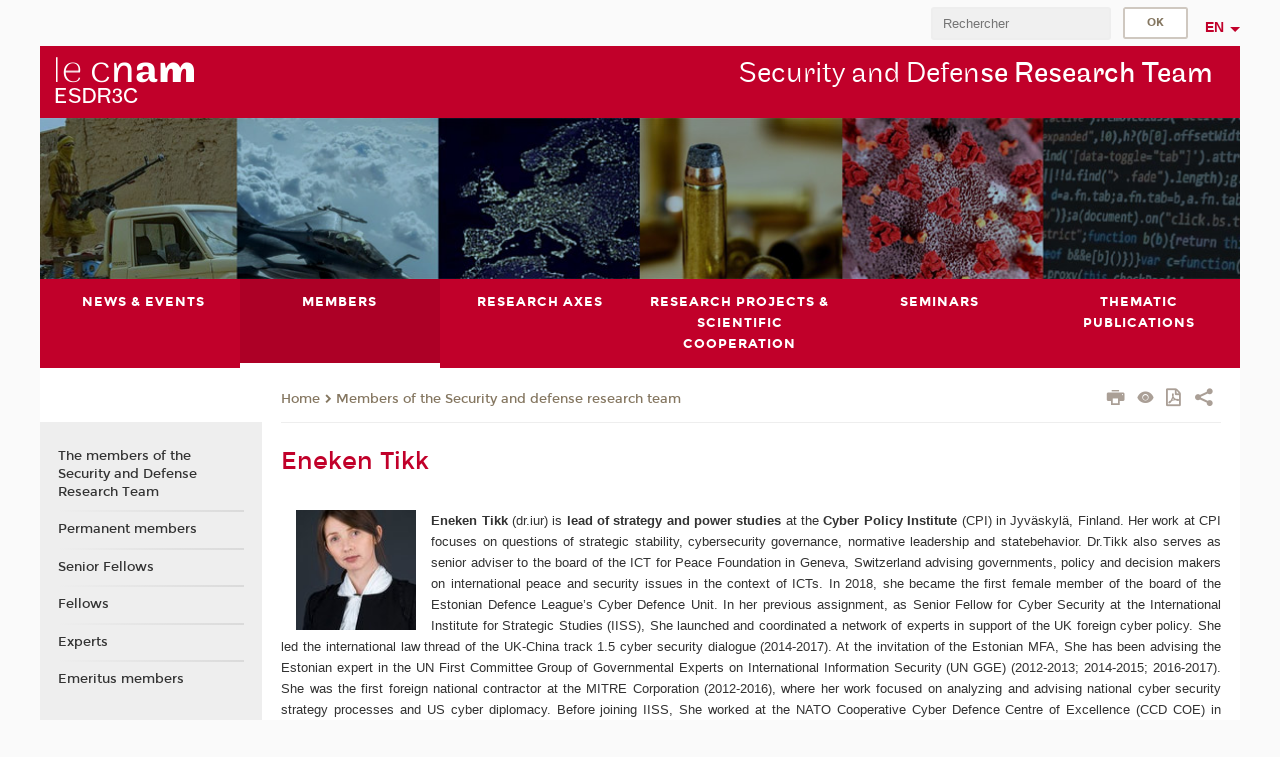

--- FILE ---
content_type: text/html;charset=UTF-8
request_url: https://esd-en.cnam.fr/eneken-tikk-1146563.kjsp?RH=1580468064850
body_size: 7669
content:


















<!DOCTYPE html>
<!--[if IE 8]> <html class="ie8 oldie no-js" xmlns="http://www.w3.org/1999/xhtml" lang="en" xml:lang="en"> <![endif]-->
<!--[if gt IE 8]><!--> <html class="no-js" xmlns="http://www.w3.org/1999/xhtml" lang="en" xml:lang="en"> <!--<![endif]-->
<head>
    <meta name="viewport" content="width=device-width, initial-scale=1.0" />
    















        <meta itemprop="description" content="" />
        <meta property="og:description" content="" />
        <meta itemprop="name" content="Eneken&#x20;Tikk" />
        <meta property="og:title" content="Eneken&#x20;Tikk" />
        <meta property="og:site_name" content="ESD&#x20;english" />
        <meta property="og:type" content="article" />
        <meta property="og:url" content="https://esd-en.cnam.fr/eneken-tikk-1146563.kjsp?RH=1576511990513" />
        <meta itemprop="image" content="https://esd-en.cnam.fr/uas/eesd-en/LOGO/logos-esdr3c-2xres.png" />
        <meta property="og:image" content="https://esd-en.cnam.fr/uas/eesd-en/LOGO/logos-esdr3c-2xres.png" />
<meta http-equiv="content-type" content="text/html; charset=utf-8" />
<title>Eneken Tikk | ESD english | Cnam </title><link rel="canonical" href="https://esd-en.cnam.fr/eneken-tikk-1146563.kjsp" /><link rel="shortcut icon" type="image/x-icon" href="https://esd-en.cnam.fr/jsp/images/favicon.ico" />
<link rel="icon" type="image/png" href="https://esd-en.cnam.fr/jsp/images/favicon.png" />
<meta http-equiv="pragma" content="no-cache" />

<link rel="schema.DC" href="http://purl.org/dc/elements/1.1/" />
<meta name="DC.Title" content="Eneken&#x20;Tikk&#x20;&#x7c;&#x20;ESD&#x20;english&#x20;&#x7c;&#x20;Cnam&#x20;" />
<meta name="DC.Creator" content="Cnam" />
<meta name="DC.Subject" lang="en" content="" />
<meta name="DC.Description" lang="en" content="" />
<meta name="DC.Publisher" content="Cnam" />
<meta name="DC.Date.created" scheme="W3CDTF" content="20200302 18:14:11.0" />
<meta name="DC.Date.modified" scheme="W3CDTF" content="20240618 15:41:31.0" />
<meta name="DC.Language" scheme="RFC3066" content="en" />
<meta name="DC.Rights" content="Copyright &copy;Conservatoire national des arts et métiers" />

<meta name="author" lang="en" content="Cnam" />
<meta name="keywords" content="" />
<meta name="description" content="" />
<meta name="Date-Creation-yyyymmdd" content="20200302 18:14:11.0" />
<meta name="Date-Revision-yyyymmdd" content="20240618 15:41:31.0" />
<meta name="copyright" content="Copyright &copy;Conservatoire national des arts et métiers" />
<meta name="reply-to" content="cms@cnam.fr" />
<meta name="category" content="Internet" />

    <meta name="robots" content="index, follow" />

<meta name="distribution" content="global" />
<meta name="identifier-url" content="https://esd-en.cnam.fr/" />
<meta name="resource-type" content="document" />
<meta name="expires" content="-1" />
<meta name="Generator" content="" />
<meta name="Formatter" content="" />
    
    <link rel="start" title="Accueil" href="https://esd-en.cnam.fr/" />
    
    <link rel="alternate" type="application/rss+xml" title="RSS feed for the last 10 news" href="https://esd-en.cnam.fr/adminsite/webservices/export_rss.jsp?NOMBRE=10&amp;CODE_RUBRIQUE=1561380279602&amp;LANGUE=1" />

    <link rel="stylesheet" type="text/css" media="screen" href="https://esd-en.cnam.fr/jsp/styles/fonts/icones/IcoMoon.css" />
    <link rel="stylesheet" type="text/css" media="screen" href="https://esd-en.cnam.fr/jsp/styles/fonts.css" />
    <link rel="stylesheet" type="text/css" media="screen" href="https://esd-en.cnam.fr/jsp/styles/extension-galerie.css" />
    <!--[if lte IE 8]>
    <link rel="stylesheet" type="text/css" media="screen" href="https://esd-en.cnam.fr/jsp/styles/all-old-ie.css" />
    <script>'header|footer|main|article|section|audio|video|source'.replace(/\w+/g,function(t){document.createElement(t)})</script>
    <script type="text/javascript" src="https://esd-en.cnam.fr/adminsite/scripts/libs/ie8-shims.js"></script>
    <![endif]-->
    <!--[if gt IE 8]><!-->
    <link rel="stylesheet" type="text/css" media="screen" href="https://esd-en.cnam.fr/jsp/styles/screen.css" />
    <!--<![endif]-->
    <link rel="stylesheet" type="text/css" media="screen" href="https://esd-en.cnam.fr/wro/jQueryCSS/7bd5832b3be32ce6eeeab7c3f97decf8cb618101.css"/>
    <link rel="stylesheet" type="text/css" media="print" href="https://esd-en.cnam.fr/wro/styles-print/6bb61dd7e6436be9da16491d333d5fc1c0c6716a.css"/>
    <link rel="stylesheet" type="text/css" media="screen" href="https://esd-en.cnam.fr/wro/styles/eb57c25ff0ffddc60fdc7550a2ba2ba683ce697a.css"/>
    










<style type="text/css" media="screen">

	#menu_principal>li{
		
		width:16.66%;
	}


/*  remplacer par variable bandeau (de site) usine à sites */

	@media screen and (min-width: 50em) {.ligne_1 > .colonne_1 {
				width : 100%;
			}
	}.ie8 .ligne_1 > .colonne_1 {
			width : 100%;
		}
</style>


    

    <script type="text/javascript">
        var html = document.getElementsByTagName('html')[0];
        html.className = html.className.replace('no-js', 'js');
    </script>
    

    
    
    <script type="text/javascript" src="https://esd-en.cnam.fr/adminsite/fcktoolbox/fckeditor/fckeditor.js"></script>
    <script type="text/javascript" src="https://esd-en.cnam.fr/wro/scripts/717a17b0cdcdc1d468fbeedba4cdddfccb9e6da5.js"></script>

    



<!-- Matomo Script A-->
<script>
    var _paq = window._paq = window._paq || [];
    /* tracker methods like "setCustomDimension" should be called before "trackPageView" */
    _paq.push(['trackPageView']);
    _paq.push(['enableLinkTracking']);
    (function () {
        var u = "https://pascal.cnam.fr/";
        _paq.push(['setTrackerUrl', u + 'matomo.php']);
        _paq.push(['setSiteId', '120']);
        var d = document, g = d.createElement('script'), s = d.getElementsByTagName('script')[0];
        g.async = true;
        g.src = u + 'matomo.js';
        s.parentNode.insertBefore(g, s);
    })();
</script>
<!-- End Matomo Code -->



</head>
<body id="body" class="fiche pagelibre consultation">







<header>
	<div id="header_deco">
	    <div id="bandeau_outils">
	    	 <button id="menu-principal-bouton" class="plier-deplier__bouton" aria-expanded="false">
                <span class="css-icon-menu"></span>
                <span class="icon-libelle">Menu</span>
            </button>
		    <p id="liens_evitement">
		        <a href="#avec_nav_sans_encadres">Content</a> |
		        <a href="#menu_principal">Navigation</a> |
		        <a href="#acces_directs">Direct access</a>  |
		        <a href="#connexion">Connection</a>
		    </p>
		    






		    
		    	






		    
		    






		    






		    









<div id="recherche-simple" class="plier-deplier">
        <div class="recherche-simple-Top">
	        <form class="form-recherche-simple-Top"  action="/servlet/com.jsbsoft.jtf.core.SG?EXT=cnam&amp;PROC=RECHERCHE_SIMPLE&amp;ACTION=RECHERCHE&amp;RF=1576511990513&amp;RH=1576511990513&amp;ID_REQ=1764513153903" method="post">
	            <input type="hidden" name="#ECRAN_LOGIQUE#" value="RECHERCHE" />
	            <input type="hidden" name="ACTION" value="VALIDER" />
	            <input type="hidden" name="LANGUE_SEARCH" value="1" />
	            <input type="hidden" name="CODE_RUBRIQUE" value="" />
	            <input type="hidden" name="SITE_CLOISONNE" value="" />
	            <input type="hidden" name="CODE_SITE_DISTANT" value="" />
	            <input type="hidden" name="SEARCH_SOUSRUBRIQUES" value="true" />
	            <input type="hidden" name="SEARCH_EXCLUSIONOBJET" value="" />
	            <input type="hidden" name="RH" value="1576511990513" />
	            <input type="hidden" name="OBJET" value="TOUS" />
	            <label for="MOTS_CLEFS">Search</label>
	            <input name="QUERY" role="search" type="text" id="MOTS_CLEFS" value="" placeholder="Rechercher" title="Search by keywords" />
	            <input type="submit" value="ok" />
	            
	        </form>
    </div><!-- .plier-deplier__contenu -->
</div><!-- #recherche-simple .plier-deplier -->

		    







<div id="versions" class="plier-deplier">
        <button class="plier-deplier__bouton versions__item" aria-expanded="false">en</button>
        <div class="plier-deplier__contenu plier-deplier__contenu--clos">
	        <div><!--
	        --><ul><!----><li class="versions__item versions_fr"  lang="fr"><a href="https://esd.cnam.fr/site-fr/" hreflang="fr">
	                        fr
	                      </a></li><!----></ul><!--
	    --></div><!-- 
       --></div><!-- .plier-deplier__contenu -->
    </div><!-- #versions -->
    
	    </div> <!-- #bandeau_outils -->
		
	    <div id="banniere">
	   		











<div class="banniere clearfix" role="banner">
		<div class="banniere__logo-structure">
	            <a href="https://esd-en.cnam.fr/security-and-research-defense-team-home-1196487.kjsp?RH=1576511990513&amp;RF=1561380279602" class="banniere__logo" title="Back to homepage">
					<img src="/uas/eesd-en/LOGO/logos-esdr3c-2xres.png" alt="logo-ESD english" title="Back to homepage" />
	            </a>

			
		</div>
		
         
        	<a href="https://esd-en.cnam.fr/" class="banniere__intitule" title="Back to home page"><!-- 
	        	
	        		--><span class="fragment_0">Security and Defen</span><!--
	        		
	        		--><span class="fragment_1">se Research Team</span><!--
	        		
        	 --></a>
       
</div><!-- .banniere -->
	    </div>
	    
		     <a id="bandeau" href="https://esd-en.cnam.fr/">
		   		




	<div class="bandeau__large effet4">
		<div class="itemwrap">
			<div class="bandeau__large-image effetIn2" style="background-image:url('/uas/eesd-en/NOM_PROPRIETE_BANDEAU_IMAGE_LARGE/Bandeau---site-ESDR3C.jpg')">
			</div>
		</div>
	</div>


		    </a>
		
	    <div id="menu" role="navigation" aria-expanded="false">
	        








    <ul id="menu_principal" class="menu_principal--riche mobile-menu__level js-mobile-menu__level"><!--
	            --><li class=" mobile-menu__item js-mobile-menu__item">
	            
	            <a href="https://esd-en.cnam.fr/news-and-events-of-the-security-and-defense-research-team-1164988.kjsp?RH=1576511990513&amp;RF=1588241811163" class="js-menu-link type_rubrique_0001" aria-expanded="false"><span>News & events</span></a>
	            
		            <div class="plier-deplier__contenu plier-deplier__contenu--clos mobile-menu__level js-mobile-menu__level ">
	                   <div class="menu_principal__col">
		                    <ul><!-- 
		                     	
		                     	--><li class=" mobile-menu__level__titre">
			                        <a href="https://esd-en.cnam.fr/news-and-events-of-the-security-and-defense-research-team-1164988.kjsp?RH=1576511990513&amp;RF=1588241811163">
				                        
			            					News and events of the Security and Defense Research Team
			            				
			                        </a>
			                    </li><!--
		                        --><li class=" mobile-menu__item js-mobile-menu__item">
		                            <a href="#2" class="type_rubrique_">News</a>
			                        
		                        </li><!--
		                        --><li class=" mobile-menu__item js-mobile-menu__item">
		                            <a href="#2" class="type_rubrique_">Media</a>
			                        
		                        </li><!--
		                        --><li class=" mobile-menu__item js-mobile-menu__item">
		                            <a href="https://esd-en.cnam.fr/international-journal-on-criminology-1331508.kjsp?RH=1576511990513&amp;RF=1651571650597" class="type_rubrique_0001">International Journal on Criminology</a>
			                        
		                        </li><!--
		                        --><li class=" mobile-menu__item js-mobile-menu__item">
		                            <a href="https://esd-en.cnam.fr/revue-de-recherche-sur-le-renseignement--1488912.kjsp?RH=1576511990513&amp;RF=1717762901608" class="type_rubrique_0001">Revue de Recherche sur le Renseignement - RRR</a>
			                        
		                        </li><!--
		                        --><li class=" mobile-menu__item js-mobile-menu__item">
		                            <a href="https://esd-en.cnam.fr/national-conference-on-strategic-research-1489483.kjsp?RH=1576511990513&amp;RF=1718201600580" class="type_rubrique_0001">National Conference on Strategic Research</a>
			                        
			                            <ul class="mobile-menu__level js-mobile-menu__level">
			                            	<li class=" mobile-menu__level__titre">
			                               		<a href="https://esd-en.cnam.fr/national-conference-on-strategic-research-1489483.kjsp?RH=1576511990513&amp;RF=1718201600580">National Conference on Strategic Research</a>
			                            	</li><!--
			                                --><li class=" mobile-menu__item js-mobile-menu__item">
			                                   	<a href="https://esd-en.cnam.fr/imprevues-imminentes-thromboses-2030-1485641.kjsp?RH=1576511990513&amp;RF=1718202454287" class="type_rubrique_0001">ARS 2024</a>
			                                   </li><!--
			                                --><li class=" mobile-menu__item js-mobile-menu__item">
			                                   	<a href="https://esd-en.cnam.fr/assises-nationales-de-la-recherche-strategique-2023-1431355.kjsp?RH=1576511990513&amp;RF=1718202676649" class="type_rubrique_0001">ARS 2023</a>
			                                   </li><!--
			                                --><li class=" mobile-menu__item js-mobile-menu__item">
			                                   	<a href="https://esd-en.cnam.fr/xiieme-assises-de-la-recherche-strategique-2022-1360350.kjsp?RH=1576511990513&amp;RF=1718202825360" class="type_rubrique_0001">ARS 2022</a>
			                                   </li><!--
			                                --><li class=" mobile-menu__item js-mobile-menu__item">
			                                   	<a href="https://esd-en.cnam.fr/assises-de-la-recherche-strategique-2021-1272461.kjsp?RH=1576511990513&amp;RF=1718202951580" class="type_rubrique_0001">ARS 2021</a>
			                                   </li><!--
			                            --></ul>
		                        </li><!--
		                    --></ul>
	                   </div>
	                    
		           </div>
	           
	          </li><!-- 
	            --><li class="menu_principal-actif  mobile-menu__item js-mobile-menu__item">
	            
	            <a href="https://esd-en.cnam.fr/the-members-of-the-security-and-defense-research-team-1130564.kjsp?RH=1576511990513&amp;RF=1576511990513" class="js-menu-link type_rubrique_0001" aria-expanded="false"><span>Members</span></a>
	            
		            <div class="plier-deplier__contenu plier-deplier__contenu--clos mobile-menu__level js-mobile-menu__level ">
	                   <div class="menu_principal__col">
		                    <ul><!-- 
		                     	
		                     	--><li class="menu_principal-titre-actif  mobile-menu__level__titre">
			                        <a href="https://esd-en.cnam.fr/the-members-of-the-security-and-defense-research-team-1130564.kjsp?RH=1576511990513&amp;RF=1576511990513">
				                        
			            					The members of the Security and Defense Research Team
			            				
			                        </a>
			                    </li><!--
		                        --><li class=" mobile-menu__item js-mobile-menu__item">
		                            <a href="https://esd-en.cnam.fr/permanent-members-from-the-security-and-defense-research-team-1140493.kjsp?RH=1576511990513&amp;RF=1580467203353" class="type_rubrique_0001">Permanent members</a>
			                        
		                        </li><!--
		                        --><li class=" mobile-menu__item js-mobile-menu__item">
		                            <a href="https://esd-en.cnam.fr/senior-fellows-from-the-security-and-defense-research-team-1144805.kjsp?RH=1576511990513&amp;RF=1580467966390" class="type_rubrique_0001">Senior Fellows</a>
			                        
		                        </li><!--
		                        --><li class=" mobile-menu__item js-mobile-menu__item">
		                            <a href="https://esd-en.cnam.fr/fellows-from-the-security-and-defense-research-team-1140495.kjsp?RH=1576511990513&amp;RF=1580468064850" class="type_rubrique_0001">Fellows</a>
			                        
		                        </li><!--
		                        --><li class=" mobile-menu__item js-mobile-menu__item">
		                            <a href="https://esd-en.cnam.fr/associate-experts-from-the-security-and-defense-research-team-1140496.kjsp?RH=1576511990513&amp;RF=1580468276694" class="type_rubrique_0001">Experts</a>
			                        
		                        </li><!--
		                        --><li class=" mobile-menu__item js-mobile-menu__item">
		                            <a href="https://esd-en.cnam.fr/emeritus-members-from-the-security-and-defense-research-team-1151189.kjsp?RH=1576511990513&amp;RF=1580468309052" class="type_rubrique_0001">Emeritus members</a>
			                        
		                        </li><!--
		                    --></ul>
	                   </div>
	                    
		           </div>
	           
	          </li><!-- 
	            --><li class=" mobile-menu__item js-mobile-menu__item">
	            
	            <a href="https://esd-en.cnam.fr/research-axes-of-the-security-and-defense-research-team-1141203.kjsp?RH=1576511990513&amp;RF=1576512148977" class="js-menu-link type_rubrique_0001" aria-expanded="false"><span>Research axes</span></a>
	            
	          </li><!-- 
	            --><li class=" mobile-menu__item js-mobile-menu__item">
	            
	            <a href="https://esd-en.cnam.fr/overview-1147919.kjsp?RH=1576511990513&amp;RF=1580486327038" class="js-menu-link type_rubrique_0001" aria-expanded="false"><span>Research projects & scientific cooperation</span></a>
	            
		            <div class="plier-deplier__contenu plier-deplier__contenu--clos mobile-menu__level js-mobile-menu__level ">
	                   <div class="menu_principal__col">
		                    <ul><!-- 
		                     	
		                     	--><li class=" mobile-menu__level__titre">
			                        <a href="https://esd-en.cnam.fr/overview-1147919.kjsp?RH=1576511990513&amp;RF=1580486327038">
				                        
			            					Overview
			            				
			                        </a>
			                    </li><!--
		                        --><li class=" mobile-menu__item js-mobile-menu__item">
		                            <a href="https://esd-en.cnam.fr/research-projects-sdrt-i3c-1147924.kjsp?RH=1576511990513&amp;RF=1580486586281" class="type_rubrique_0001">Research projects - SDRT</a>
			                        
		                        </li><!--
		                        --><li class=" mobile-menu__item js-mobile-menu__item">
		                            <a href="https://esd-en.cnam.fr/international-scientific-cooperation-sdrt-i3c-1147925.kjsp?RH=1576511990513&amp;RF=1580486623808" class="type_rubrique_0001">Scientific cooperation</a>
			                        
		                        </li><!--
		                        --><li class=" mobile-menu__item js-mobile-menu__item">
		                            <a href="https://esd-en.cnam.fr/partnerships-1178284.kjsp?RH=1576511990513&amp;RF=1580486667363" class="type_rubrique_0001">Partnerships</a>
			                        
		                        </li><!--
		                    --></ul>
	                   </div>
	                    
		           </div>
	           
	          </li><!-- 
	            --><li class=" mobile-menu__item js-mobile-menu__item">
	            
	            <a href="https://esd-en.cnam.fr/seminars-1165828.kjsp?RH=1576511990513&amp;RF=1576512276571" class="js-menu-link type_rubrique_0001" aria-expanded="false"><span>Seminars</span></a>
	            
	          </li><!-- 
	            --><li class=" mobile-menu__item js-mobile-menu__item">
	            
	            <a href="https://esd-en.cnam.fr/thematic-publications-1153407.kjsp?RH=1576511990513&amp;RF=1576512932719" class="js-menu-link type_rubrique_0001" aria-expanded="false"><span>Thematic publications</span></a>
	            
	          </li><!-- 
    --></ul><!-- #menu_principal -->
	        <div class="separateur"></div>
	    </div> <!-- #menu -->
    </div>
</header>

<main id="page">
    <div id="page_deco">
        <div id="contenu-encadres">
            <div id="avec_nav_sans_encadres" class="contenu" role="main">
                
                    <div class="contenu__outils clearfix">
	                    















<p id="fil_ariane"><a href='https://eesd-en.cnam.fr'><span>Home</span></a><span class='icon icon-chevron_right'></span><a href="https://esd-en.cnam.fr/the-members-of-the-security-and-defense-research-team-1130564.kjsp?RH=1576511990513&amp;RF=1576511990513">Members of the Security and defense research team</a></p>
            <p class="fil_ariane__position"></p>

	                    











<ul class="actions-fiche">

<!--  <li class="actions-fiche__item actions-fiche__item--panier"> -->

<!-- 		 <input type="hidden" id="isPresentPanier" name="isPresentPanier" value="false" /> -->




<!--     </li> -->
    
    <li class="actions-fiche__item actions-fiche__item--print">
        <button title="Print" onclick="window.print(); return false;"><span aria-hidden="true" class="icon icon-print"></span><span class="actions-fiche__libelle">Print</span></button>
    </li>
    <li class="actions-fiche__item actions-fiche__item--print">
        <a href="/eneken-tikk-1146563.kjsp?RH=1580468064850&versiontexte=true" title="Text only" target="_blank"><span aria-hidden="true" class="icon icon-eye2"></span></a>
    </li>
    
	
	<li class="actions-fiche__item actions-fiche__item--pdf">
		<a title="PDF version" href="https://esd-en.cnam.fr/eneken-tikk-1146563.kjsp?RH=1576511990513&amp;toPdf=true" rel="nofollow">
			<span aria-hidden="true" class="icon icon-file-pdf-o"></span>
			<span class="actions-fiche__libelle">PDF version</span>
		</a>
	</li>
	
    <li class="actions-fiche__item plier-deplier actions-fiche__item--share">
        <button class="plier-deplier__bouton" aria-expanded="false" title="Share"><span aria-hidden="true" class="icon icon-share"></span><span class="actions-fiche__libelle">Share</span></button>
        <div class="plier-deplier__contenu plier-deplier__contenu--clos partage-reseauxsociaux">
            <span>Share</span>
            <ul><!----><li class="partage-reseauxsociaux__item partage-reseauxsociaux__item--facebook">
                        <a href="https://www.facebook.com/sharer/sharer.php?s=100&u=https://esd-en.cnam.fr/eneken-tikk-1146563.kjsp?RH=1576511990513" title="Facebook">
                            <span aria-hidden="true" class="icon icon-facebook"></span>
                            <span class="actions-fiche__libelle">Facebook</span>
                        </a>
                    </li><!----><li class="partage-reseauxsociaux__item partage-reseauxsociaux__item--twitter">
                        <a href="https://twitter.com/intent/tweet?url=https%3A%2F%2Fesd-en.cnam.fr%2Feneken-tikk-1146563.kjsp%3FRH%3D1576511990513&via=lecnam&text=Eneken+Tikk" title="Twitter">
                            <span aria-hidden="true" class="icon icon-twitter"></span>
                            <span class="actions-fiche__libelle">Twitter</span>
                        </a>
                    </li><!----><li class="partage-reseauxsociaux__item partage-reseauxsociaux__item--linkedin">
                        <a href="https://www.linkedin.com/shareArticle?mini=true&url=https://esd-en.cnam.fr/eneken-tikk-1146563.kjsp?RH=1576511990513" title="Linkedin">
                            <span aria-hidden="true" class="icon icon-linkedin"></span>
                            <span class="actions-fiche__libelle">Linkedin</span>
                        </a>
                    </li><!----></ul>
        </div>
    </li></ul><!-- .actions-fiche -->

                    </div>
                    
                    
                        <h1>Eneken Tikk</h1>
                    




<div class="ligne_1"><div class="colonne_1">
                <div class="colonne_deco"><div class="paragraphe--0"><div class="paragraphe__contenu--0 toolbox">
                                <div style="text-align: justify;"><img alt="EnekenTikk" src="https://esd-en.cnam.fr/medias/photo/tikk_1583168902802-jpg?ID_FICHE=1158963" style="width: 120px; height: 120px; margin: 0px 15px; float: left;" title="EnekenTikk"><strong>Eneken Tikk</strong> (dr.iur) is <strong>lead of strategy and power studies</strong> at the <strong>Cyber Policy Institute</strong> (CPI) in Jyväskylä, Finland. Her work at CPI focuses on questions of strategic stability, cybersecurity governance, normative leadership and statebehavior. Dr.Tikk also serves as senior adviser to the board of the ICT for Peace Foundation in Geneva, Switzerland advising governments, policy and decision makers on international peace and security issues in the context of ICTs. In 2018, she became the first female member of the board of the Estonian Defence League’s Cyber Defence Unit. In her previous assignment, as Senior Fellow for Cyber Security at the International Institute for Strategic Studies (IISS), She launched and coordinated a network of experts in support of the UK foreign cyber policy. She led the international law thread of the UK-China track 1.5 cyber security dialogue (2014-2017). At the invitation of the Estonian MFA, She has been advising the Estonian expert in the UN First Committee Group of Governmental Experts on International Information Security (UN GGE) (2012-2013; 2014-2015; 2016-2017). She was the first foreign national contractor at the MITRE Corporation (2012-2016), where her work focused on analyzing and advising national cyber security strategy processes and US cyber diplomacy. Before joining IISS, She worked at the NATO Cooperative Cyber Defence Centre of Excellence (CCD COE) in Tallinn, Estonia, where she established and led the Legal and Policy Branchand initiated the Tallinn Manual project. She is an attorney in the field of information technology law at Ellex Raidla, the leading law firm in Estonia. She has consulted Estonian public authorities on legal and policy issues related to deploying and managing national information systems and services. She holds a PhD in law from the University of Tartu in Estonia. She has conducted post-doctoral studies on the Internet of Things and emerging technologies at Cardiff University (2016) and international cyber norms at Leiden University (2017) and international cyber security at University of Toronto (2012). Dr.Tikk has long teaching experience at Tallinn Technical University and the University of Tartu.</div>

<div style="text-align: justify;"></div>

<div style="text-align: justify;"></div>
                            </div><!-- .paragraphe__contenu--0 .toolbox -->
                        </div><!-- paragraphe--0 --><div class="paragraphe--1">
                                <h2 class="paragraphe__titre--1">External Links</h2><div class="paragraphe__contenu--1 toolbox">
                                

<div style="text-align: justify;">
<ul>
	<li style="margin-left: 1cm;"><a class="lien_externe" href="https://cpi.ee/" title="Cyber Policy Institute (CPI)">Cyber Policy Institute (CPI)</a></li>
</ul>
</div>
                            </div><!-- .paragraphe__contenu--1 .toolbox -->
                        </div><!-- paragraphe--1 --></div><!-- colonne_deco -->
            </div><!-- .colonne_1 --></div><!-- .ligne_1 -->




            </div> <!-- .contenu -->
            











            </div><!-- #contenu-encadres -->
                <div id="navigation" role="navigation">
                    <h2 class="menu_secondaireStyle">In the same section</h2>
                    












<ul id="menu_secondaire">
        	
        		<li><a href="https://esd-en.cnam.fr/the-members-of-the-security-and-defense-research-team-1130564.kjsp?RH=1576511990513&amp;RF=1576511990513">The members of the Security and Defense Research Team</a></li>
        	
            <li >
                  <a href="https://esd-en.cnam.fr/permanent-members-from-the-security-and-defense-research-team-1140493.kjsp?RH=1576511990513&amp;RF=1580467203353" class="type_rubrique_0001">Permanent members</a></li><li >
                  <a href="https://esd-en.cnam.fr/senior-fellows-from-the-security-and-defense-research-team-1144805.kjsp?RH=1576511990513&amp;RF=1580467966390" class="type_rubrique_0001">Senior Fellows</a></li><li >
                  <a href="https://esd-en.cnam.fr/fellows-from-the-security-and-defense-research-team-1140495.kjsp?RH=1576511990513&amp;RF=1580468064850" class="type_rubrique_0001">Fellows</a></li><li >
                  <a href="https://esd-en.cnam.fr/associate-experts-from-the-security-and-defense-research-team-1140496.kjsp?RH=1576511990513&amp;RF=1580468276694" class="type_rubrique_0001">Experts</a></li><li >
                  <a href="https://esd-en.cnam.fr/emeritus-members-from-the-security-and-defense-research-team-1151189.kjsp?RH=1576511990513&amp;RF=1580468309052" class="type_rubrique_0001">Emeritus members</a></li></ul><!-- #menu_secondaire -->
                </div><!-- #navigation -->
            </div><!-- #page_deco -->
            <div class="separateur"></div>
        </main> <!-- #page -->

        <footer id="pied_deco">
        	<div class="pied_element_mobile">
	        	






			    






			    






        	</div>
        	<div class="reseauxSociauxMobile"> 






			</div>
        	




<ul id="menu_pied_page"><!----><li><a href="https://esd-en.cnam.fr/informations-legales-securite-defense-1291541.kjsp?RH=1576511990513&amp;RF=1634539959381">Legal Notice</a></li><!----><li><a href="https://esd-en.cnam.fr/linkedin/">LinkedIn</a></li><!----><li><a href="https://esd-en.cnam.fr/geostrategia/">Geostrategia</a></li><!----></ul><!-- #menu_pied_page -->

            <div id="pied_page" class="no-infos-pied-page" role="contentinfo"><!-- 
                  --><div id="plan__pied_page"> 
                 	









    <div class="plan-site">
        <ul class="plan-site__1"><!-- 
          --><li class="plan-site__1_item">
               <a href="https://esd-en.cnam.fr/news-and-events-of-the-security-and-defense-research-team-1164988.kjsp?RH=1576511990513&amp;RF=1588241811163">News & events</a>
	           
	               <ul class="plan-site__2">
		                   <li class="plan-site__2_item">
			               		<a href="#2">News</a>
		                   </li>
		                   <li class="plan-site__2_item">
			               		<a href="#2">Media</a>
		                   </li>
		                   <li class="plan-site__2_item">
			               		<a href="https://esd-en.cnam.fr/international-journal-on-criminology-1331508.kjsp?RH=1576511990513&amp;RF=1651571650597">International Journal on Criminology</a>
		                   </li>
		                   <li class="plan-site__2_item">
			               		<a href="https://esd-en.cnam.fr/revue-de-recherche-sur-le-renseignement--1488912.kjsp?RH=1576511990513&amp;RF=1717762901608">Revue de Recherche sur le Renseignement - RRR</a>
		                   </li>
		                   <li class="plan-site__2_item">
			               		<a href="https://esd-en.cnam.fr/national-conference-on-strategic-research-1489483.kjsp?RH=1576511990513&amp;RF=1718201600580">National Conference on Strategic Research</a>
		                   </li>
	               </ul>
            </li><!--
          --><li class="plan-site__1_item">
               <a href="https://esd-en.cnam.fr/the-members-of-the-security-and-defense-research-team-1130564.kjsp?RH=1576511990513&amp;RF=1576511990513">Members</a>
	           
	               <ul class="plan-site__2">
		                   <li class="plan-site__2_item">
			               		<a href="https://esd-en.cnam.fr/permanent-members-from-the-security-and-defense-research-team-1140493.kjsp?RH=1576511990513&amp;RF=1580467203353">Permanent members</a>
		                   </li>
		                   <li class="plan-site__2_item">
			               		<a href="https://esd-en.cnam.fr/senior-fellows-from-the-security-and-defense-research-team-1144805.kjsp?RH=1576511990513&amp;RF=1580467966390">Senior Fellows</a>
		                   </li>
		                   <li class="plan-site__2_item">
			               		<a href="https://esd-en.cnam.fr/fellows-from-the-security-and-defense-research-team-1140495.kjsp?RH=1576511990513&amp;RF=1580468064850">Fellows</a>
		                   </li>
		                   <li class="plan-site__2_item">
			               		<a href="https://esd-en.cnam.fr/associate-experts-from-the-security-and-defense-research-team-1140496.kjsp?RH=1576511990513&amp;RF=1580468276694">Experts</a>
		                   </li>
		                   <li class="plan-site__2_item">
			               		<a href="https://esd-en.cnam.fr/emeritus-members-from-the-security-and-defense-research-team-1151189.kjsp?RH=1576511990513&amp;RF=1580468309052">Emeritus members</a>
		                   </li>
	               </ul>
            </li><!--
          --><li class="plan-site__1_item">
               <a href="https://esd-en.cnam.fr/research-axes-of-the-security-and-defense-research-team-1141203.kjsp?RH=1576511990513&amp;RF=1576512148977">Research axes</a>
	           
            </li><!--
          --><li class="plan-site__1_item">
               <a href="https://esd-en.cnam.fr/overview-1147919.kjsp?RH=1576511990513&amp;RF=1580486327038">Research projects & scientific cooperation</a>
	           
	               <ul class="plan-site__2">
		                   <li class="plan-site__2_item">
			               		<a href="https://esd-en.cnam.fr/research-projects-sdrt-i3c-1147924.kjsp?RH=1576511990513&amp;RF=1580486586281">Research projects - SDRT</a>
		                   </li>
		                   <li class="plan-site__2_item">
			               		<a href="https://esd-en.cnam.fr/international-scientific-cooperation-sdrt-i3c-1147925.kjsp?RH=1576511990513&amp;RF=1580486623808">Scientific cooperation</a>
		                   </li>
		                   <li class="plan-site__2_item">
			               		<a href="https://esd-en.cnam.fr/partnerships-1178284.kjsp?RH=1576511990513&amp;RF=1580486667363">Partnerships</a>
		                   </li>
	               </ul>
            </li><!--
          --><li class="plan-site__1_item">
               <a href="https://esd-en.cnam.fr/seminars-1165828.kjsp?RH=1576511990513&amp;RF=1576512276571">Seminars</a>
	           
            </li><!--
          --><li class="plan-site__1_item">
               <a href="https://esd-en.cnam.fr/thematic-publications-1153407.kjsp?RH=1576511990513&amp;RF=1576512932719">Thematic publications</a>
	           
            </li><!--
        --></ul>
    </div>
                 </div><!-- 
                  --><div id="info__pied_page" class="">
                 	<div class="reseauxSociauxGrandEcran">





</div>
                 	





                 </div><!-- 
                 --><span id="haut_page"><span aria-hidden="true" class="icon icon-arrow-up"></span><a href="#body"><span class="icon-libelle">Top of the page</span></a></span><!-- 
             --></div><!-- #pied_page -->
             <div id="connexion__pied_page">
             	










	<a href="/servlet/com.jsbsoft.jtf.core.SG?PROC=IDENTIFICATION_FRONT&ACTION=CONNECTER&URL_REDIRECT=%2Feneken-tikk-1146563.kjsp%3FRH%3D1580468064850" class="connexion__pied_page__connexion">Konnexion</a>

             </div>
            

        </footer> <!-- #pied_deco -->

        
        <a class="url-fiche" href="https://esd-en.cnam.fr/eneken-tikk-1146563.kjsp?RH=1576511990513">https://esd-en.cnam.fr/eneken-tikk-1146563.kjsp?RH=1576511990513</a>

		<script type="text/javascript" src="https://esd-en.cnam.fr/wro/scriptsFo_en/e4b535b85647db96c338eabdce3753c690172a0e.js"></script>

        

		<script type="text/javascript">
			
		
			
		

</script>

















</body>
</html>



--- FILE ---
content_type: text/css
request_url: https://esd-en.cnam.fr/jsp/styles/fonts/icones/IcoMoon.css
body_size: 1447
content:
@font-face {
	font-family: 'icomoon';
	src:url('fonts/icomoon.eot?2o06l2');
	src:url('fonts/icomoon.eot?#iefix2o06l2') format('embedded-opentype'),
		url('fonts/icomoon.woff?2o06l2') format('woff'),
		url('fonts/icomoon.ttf?2o06l2') format('truetype'),
		url('fonts/icomoon.svg?2o06l2#icomoon') format('svg');
	font-weight: normal;
	font-style: normal;
}

[class^="icon-"], [class*=" icon-"] {
	font-family: 'icomoon';
	speak: none;
	font-style: normal;
	font-weight: normal;
	font-variant: normal;
	text-transform: none;
	line-height: 1;

	/* Better Font Rendering =========== */
	-webkit-font-smoothing: antialiased;
	-moz-osx-font-smoothing: grayscale;
}
.icon-shopping_basket:before, .icon-panier:before {
    content: "\e910";
}
.icon-remove_shopping_cart:before {
    content: "\e911";
}
.icon-shopping_cart:before {
    content: "\e912";
}
.icon-add_shopping_cart:before {
    content: "\e913";
}
.icon-remove_circle:before {
    content: "\e90a";
}
.icon-add_circle:before {
    content: "\e90b";
}
.icon-graduate:before {
    content: "\e909";
}
.icon-help_outline:before {
    content: "\e908";
}
.icon-help_simple:before {
	content: "\e908";
}
.icon-eye2:before {
    content: "\e907";
}
.icon-chevron_left:before {
    content: "\e906";
}
.icon-chevron_down:before {
    content: "\e905";
}
.icon-chevron_right:before {
    content: "\e904";
}
.icon-chevron_up:before {
    content: "\e903";
}
.icon-primitive-dot:before {
	content: "\e902";
}
.icon-linkedin:before {
	content: "\e900";
}

.icon-file-o:before {
	content: "\f016";
}

.icon-file-text-o:before {
	content: "\f0f6";
}

.icon-file-pdf-o:before {
	content: "\f1c1";
}

.icon-file-word-o:before {
	content: "\f1c2";
}

.icon-file-excel-o:before {
	content: "\f1c3";
}

.icon-file-powerpoint-o:before {
	content: "\f1c4";
}

.icon-file-image-o:before {
	content: "\f1c5";
}

.icon-file-photo-o:before {
	content: "\f1c5";
}

.icon-file-picture-o:before {
	content: "\f1c5";
}

.icon-file-archive-o:before {
	content: "\f1c6";
}

.icon-file-zip-o:before {
	content: "\f1c6";
}

.icon-file-audio-o:before {
	content: "\f1c7";
}

.icon-file-sound-o:before {
	content: "\f1c7";
}

.icon-file-movie-o:before {
	content: "\f1c8";
}

.icon-file-video-o:before {
	content: "\f1c8";
}

.icon-file-code-o:before {
	content: "\f1c9";
}

.icon-arrow-up:before {
	content: "\e720";
}

.icon-arrow-up-right:before {
	content: "\e721";
}

.icon-arrow-right:before {
	content: "\e722";
}

.icon-arrow-down-right:before {
	content: "\e723";
}

.icon-arrow-down:before {
	content: "\e724";
}

.icon-arrow-down-left:before {
	content: "\e725";
}

.icon-arrow-left:before {
	content: "\e726";
}

.icon-arrow-up-left2:before {
	content: "\e727";
}

.icon-arrow-up2:before {
	content: "\e728";
}

.icon-arrow-up-right2:before {
	content: "\e729";
}

.icon-arrow-right2:before {
	content: "\e72a";
}

.icon-arrow-down-right2:before {
	content: "\e72b";
}

.icon-arrow-down2:before {
	content: "\e72c";
}

.icon-arrow-down-left2:before {
	content: "\e72d";
}

.icon-arrow-left2:before {
	content: "\e72e";
}

.icon-arrow-up-left3:before {
	content: "\e72f";
}

.icon-arrow-up3:before {
	content: "\e730";
}

.icon-arrow-up-right3:before {
	content: "\e731";
}

.icon-arrow-right3:before {
	content: "\e732";
}

.icon-arrow-down-right3:before {
	content: "\e733";
}

.icon-arrow-down3:before {
	content: "\e734";
}

.icon-arrow-down-left3:before {
	content: "\e735";
}

.icon-arrow-left3:before {
	content: "\e736";
}

.icon-arrow-up-left:before {
	content: "\e71f";
}

.icon-home:before {
	content: "\e600";
}

.icon-pencil:before {
	content: "\e605";
}

.icon-undo2:before {
	content: "\e666";
}

.icon-redo2:before {
	content: "\e667";
}

.icon-forward:before {
	content: "\e668";
}

.icon-reply:before {
	content: "\e669";
}

.icon-twitter:before {
	content: "\e76d";
}

.icon-feed2:before {
	content: "\e770";
}

.icon-search:before {
	content: "\e67f";
}

.icon-zoomin:before {
	content: "\e680";
}

.icon-zoomout:before {
	content: "\e681";
}

.icon-tag:before {
	content: "\e630";
}

.icon-tags:before {
	content: "\e631";
}

.icon-phone:before {
	content: "\e63c";
}

.icon-calendar:before {
	content: "\e64e";
}

.icon-bubble:before {
	content: "\e66a";
}

.icon-bubbles:before {
	content: "\e66b";
}

.icon-bubbles2:before {
	content: "\e66c";
}

.icon-bubble2:before {
	content: "\e66d";
}

.icon-bubbles3:before {
	content: "\e66e";
}

.icon-bubbles4:before {
	content: "\e66f";
}

.icon-user:before {
	content: "\e670";
}

.icon-users:before {
	content: "\e671";
}

.icon-user3:before {
	content: "\e674";
}

.icon-user4:before {
	content: "\e675";
}

.icon-cog2:before {
	content: "\e690";
}

.icon-cogs:before {
	content: "\e68f";
}

.icon-cog:before {
	content: "\e68e";
}

.icon-wrench:before {
	content: "\e68b";
}

.icon-switch:before {
	content: "\e6b1";
}

.icon-star:before {
	content: "\e6ce";
}

.icon-star2:before {
	content: "\e6cf";
}

.icon-star3:before {
	content: "\e6d0";
}

.icon-menu2:before {
	content: "\e6b8";
}

.icon-menu:before {
	content: "\e6b7";
}

.icon-cloud-download:before {
	content: "\e6bb";
}

.icon-cloud-upload:before {
	content: "\e6bc";
}

.icon-download2:before {
	content: "\e6bd";
}

.icon-upload2:before {
	content: "\e6be";
}

.icon-download3:before {
	content: "\e6bf";
}

.icon-upload3:before {
	content: "\e6c0";
}

.icon-flag:before {
	content: "\e6c4";
}

.icon-eye:before {
	content: "\e6c6";
}

.icon-minus:before {
	content: "\e701";
}

.icon-plus:before {
	content: "\e702";
}

.icon-checkmark:before {
	content: "\e6fe";
}

.icon-checkmark2:before {
	content: "\e6ff";
}

.icon-enter:before {
	content: "\e703";
}

.icon-exit:before {
	content: "\e704";
}

.icon-feed3:before {
	content: "\e771";
}

.icon-twitter2:before {
	content: "\e76e";
}

.icon-twitter3:before {
	content: "\e76f";
}

.icon-feed4:before {
	content: "\e772";
}

.icon-tumblr:before {
	content: "\e792";
}

.icon-tumblr2:before {
	content: "\e793";
}

.icon-facebook2:before {
	content: "\e76a";
}

.icon-facebook3:before {
	content: "\e76b";
}

.icon-home2:before {
	content: "\e601";
}

.icon-pencil2:before {
	content: "\e606";
}

.icon-location:before {
	content: "\e642";
}

.icon-location2:before {
	content: "\e643";
}

.icon-pushpin:before {
	content: "\e641";
}

.icon-compass:before {
	content: "\e644";
}

.icon-map:before {
	content: "\e645";
}

.icon-map2:before {
	content: "\e646";
}

.icon-envelope:before {
	content: "\e640";
}

.icon-print:before {
	content: "\e650";
}

.icon-unlocked:before {
	content: "\e68a";
}

.icon-lock:before {
	content: "\e688";
}

.icon-link:before {
	content: "\e6c3";
}

.icon-attachment:before {
	content: "\e6c5";
}

.icon-bookmark:before {
	content: "\e6c9";
}

.icon-bookmarks:before {
	content: "\e6ca";
}

.icon-info:before {
	content: "\e6f7";
}

.icon-info2:before {
	content: "\e6f8";
}

.icon-cancel-circle:before {
	content: "\e6fa";
}

.icon-checkmark-circle:before {
	content: "\e6fb";
}

.icon-close:before {
	content: "\e6fd";
}

.icon-play3:before {
	content: "\e70a";
}

.icon-pause2:before {
	content: "\e70b";
}

.icon-stop2:before {
	content: "\e70c";
}

.icon-backward2:before {
	content: "\e70d";
}

.icon-forward3:before {
	content: "\e70e";
}

.icon-first:before {
	content: "\e70f";
}

.icon-last:before {
	content: "\e710";
}

.icon-previous:before {
	content: "\e711";
}

.icon-next:before {
	content: "\e712";
}

.icon-newtab:before {
	content: "\e75a";
}

.icon-facebook:before {
	content: "\e769";
}

.icon-file-openoffice:before {
	content: "\e7b3";
}

.icon-libreoffice:before {
	content: "\e7b1";
}

.icon-newspaper:before {
	content: "\e604";
}

.icon-clock:before {
	content: "\e648";
}

.icon-clock2:before {
	content: "\e649";
}

.icon-share:before {
	content: "\e75e";
}



--- FILE ---
content_type: text/css
request_url: https://esd-en.cnam.fr/jsp/styles/fonts.css
body_size: 273
content:
@font-face {
  font-family: 'Open Sans';
  src: url("fonts/open-sans/regular/OpenSans-Regular.eot");
  src: url("fonts/open-sans/regular/OpenSans-Regular.eot?#iefix") format("embedded-opentype"), url("fonts/open-sans/regular/OpenSans-Regular.woff") format("woff"), url("fonts/open-sans/regular/OpenSans-Regular.ttf") format("truetype"), url("fonts/open-sans/regular/OpenSans-Regular.svg#open_sansregular") format("svg");
  font-weight: normal;
  font-style: normal;
}
@font-face {
  font-family: 'Open Sans';
  src: url("fonts/open-sans/bold/OpenSans-Bold.eot");
  src: url("fonts/open-sans/bold/OpenSans-Bold.eot?#iefix") format("embedded-opentype"), url("fonts/open-sans/bold/OpenSans-Bold.woff") format("woff"), url("fonts/open-sans/bold/OpenSans-Bold.ttf") format("truetype"), url("fonts/open-sans/bold/OpenSans-Bold.svg#open_sansbold") format("svg");
  font-weight: 700;
  font-style: normal;
}

/*# sourceMappingURL=fonts.css.map */


--- FILE ---
content_type: text/css
request_url: https://esd-en.cnam.fr/jsp/styles/screen.css
body_size: 34445
content:
@charset "utf-8";
html, body, div, span, applet, object, iframe,
h1, h2, h3, h4, h5, h6, p, blockquote, pre,
a, abbr, acronym, address, big, cite, code,
del, dfn, em, img, ins, kbd, q, s, samp,
small, strike, strong, sub, sup, tt, var,
b, u, i, center,
dl, dt, dd, ol, ul, li,
fieldset, form, label, legend,
table, caption, tbody, tfoot, thead, tr, th, td,
article, aside, canvas, details, embed,
figure, figcaption, footer, header, hgroup,
menu, nav, output, ruby, section, summary,
time, mark, audio, video {
  margin: 0;
  padding: 0;
  border: 0;
  font: inherit;
  font-size: 100%;
  vertical-align: baseline;
}

html {
  line-height: 1;
}

ol, ul {
  list-style: none;
}

table {
  border-collapse: collapse;
  border-spacing: 0;
}

caption, th, td {
  text-align: left;
  font-weight: normal;
  vertical-align: middle;
}

q, blockquote {
  quotes: none;
}
q:before, q:after, blockquote:before, blockquote:after {
  content: "";
  content: none;
}

a img {
  border: none;
}

article, aside, details, figcaption, figure, footer, header, hgroup, menu, nav, section, summary {
  display: block;
}

@font-face {
  font-family: 'montserratbold';
  src: url("fonts/montserrat-bold-webfont.eot");
  src: url("fonts/montserrat-bold-webfont.eot?#iefix") format("embedded-opentype"), url("fonts/montserrat-bold-webfont.woff2") format("woff2"), url("fonts/montserrat-bold-webfont.woff") format("woff"), url("fonts/montserrat-bold-webfont.ttf") format("truetype"), url("fonts/montserrat-bold-webfont.svg#montserratbold") format("svg");
  font-weight: normal;
  font-style: normal;
}

@font-face {
  font-family: 'montserratregular';
  src: url("fonts/montserrat-regular-webfont.eot");
  src: url("fonts/montserrat-regular-webfont.eot?#iefix") format("embedded-opentype"), url("fonts/montserrat-regular-webfont.woff2") format("woff2"), url("fonts/montserrat-regular-webfont.woff") format("woff"), url("fonts/montserrat-regular-webfont.ttf") format("truetype"), url("fonts/montserrat-regular-webfont.svg#montserratregular") format("svg");
  font-weight: normal;
  font-style: normal;
}

@font-face {
  font-family: 'montserratlight';
  src: url("fonts/montserrat-light-webfont.eot");
  src: url("fonts/montserrat-light-webfont.eot?#iefix") format("embedded-opentype"), url("fonts/montserrat-light-webfont.woff2") format("woff2"), url("fonts/montserrat-light-webfont.woff") format("woff"), url("fonts/montserrat-light-webfont.ttf") format("truetype"), url("fonts/montserrat-light-webfont.svg#montserratlight") format("svg");
  font-weight: normal;
  font-style: normal;
}

@font-face {
  font-family: 'maplebold';
  src: url("fonts/maple-bold-webfont.eot");
  src: url("fonts/maple-bold-webfont.eot?#iefix") format("embedded-opentype"), url("fonts/maple-bold-webfont.woff2") format("woff2"), url("fonts/maple-bold-webfont.woff") format("woff"), url("fonts/maple-bold-webfont.ttf") format("truetype"), url("fonts/maple-bold-webfont.svg#mapleregular") format("svg");
  font-weight: normal;
  font-style: normal;
}

@font-face {
  font-family: 'maplelight';
  src: url("fonts/maple-light-webfont.eot");
  src: url("fonts/maple-light-webfont.eot?#iefix") format("embedded-opentype"), url("fonts/maple-light-webfont.woff2") format("woff2"), url("fonts/maple-light-webfont.woff") format("woff"), url("fonts/maple-light-webfont.ttf") format("truetype"), url("fonts/maple-light-webfont.svg#mapleregular") format("svg");
  font-weight: normal;
  font-style: normal;
}

@font-face {
  font-family: 'maplelight_italic';
  src: url("fonts/maple-lightitalic-webfont.eot");
  src: url("fonts/maple-lightitalic-webfont.eot?#iefix") format("embedded-opentype"), url("fonts/maple-lightitalic-webfont.woff2") format("woff2"), url("fonts/maple-lightitalic-webfont.woff") format("woff"), url("fonts/maple-lightitalic-webfont.ttf") format("truetype"), url("fonts/maple-lightitalic-webfont.svg#mapleitalic") format("svg");
  font-weight: normal;
  font-style: normal;
}

@font-face {
  font-family: 'maplemedium';
  src: url("fonts/maple-medium-webfont.eot");
  src: url("fonts/maple-medium-webfont.eot?#iefix") format("embedded-opentype"), url("fonts/maple-medium-webfont.woff2") format("woff2"), url("fonts/maple-medium-webfont.woff") format("woff"), url("fonts/maple-medium-webfont.ttf") format("truetype"), url("fonts/maple-medium-webfont.svg#maplemedium") format("svg");
  font-weight: normal;
  font-style: normal;
}

@font-face {
  font-family: 'maplemedium_italic';
  src: url("fonts/maple-mediumitalic-webfont.eot");
  src: url("fonts/maple-mediumitalic-webfont.eot?#iefix") format("embedded-opentype"), url("fonts/maple-mediumitalic-webfont.woff2") format("woff2"), url("fonts/maple-mediumitalic-webfont.woff") format("woff"), url("fonts/maple-mediumitalic-webfont.ttf") format("truetype"), url("fonts/maple-mediumitalic-webfont.svg#maplemedium_italic") format("svg");
  font-weight: normal;
  font-style: normal;
}

@font-face {
  font-family: 'mapleregular';
  src: url("fonts/maple-regular-webfont.eot");
  src: url("fonts/maple-regular-webfont.eot?#iefix") format("embedded-opentype"), url("fonts/maple-regular-webfont.woff2") format("woff2"), url("fonts/maple-regular-webfont.woff") format("woff"), url("fonts/maple-regular-webfont.ttf") format("truetype"), url("fonts/maple-regular-webfont.svg#maple_regularregular") format("svg");
  font-weight: normal;
  font-style: normal;
}

@font-face {
  font-family: 'mapleregular_italic';
  src: url("fonts/maple-regularitalic-webfont.eot");
  src: url("fonts/maple-regularitalic-webfont.eot?#iefix") format("embedded-opentype"), url("fonts/maple-regularitalic-webfont.woff2") format("woff2"), url("fonts/maple-regularitalic-webfont.woff") format("woff"), url("fonts/maple-regularitalic-webfont.ttf") format("truetype"), url("fonts/maple-regularitalic-webfont.svg#mapleregular_italic") format("svg");
  font-weight: normal;
  font-style: normal;
}

	/*
	FIXME //!\ IMPOSSIBLE D'UTILISER CES MIXINS, POUR CAUSE DE VERSION DE SASS PAS A JOUR DANS LE PLUGIN MAVEN
	@mixin no-js {
		@at-root html.no-js & {
			@content;
		}
	}

	@mixin with-js {
		@at-root html.js & {
			@content;
		}
	}

	@mixin js($property, $valueNoJs, $valueWithJs) {
		# {$property}: $valueNoJs;
		@include with-js {
			# {$property}: $valueWithJs;
		}
	}
	*/
html, body {
  height: 100%;
}

body {
  background: #fafafa;
  color: #333333;
  font: 400 81.25% Verdana, Geneva, "Bitstream Vera Sans", sans-serif;
  line-height: 1.65em;
  margin: 0 auto;
  overflow-y: scroll;
  -webkit-overflow-scrolling: touch;
  position: relative;
}

.texte--selectionne {
  background-color: #c1002a;
  color: #fff;
}

::-moz-selection {
  background-color: #c1002a;
  color: #fff;
}

::-webkit-selection {
  background-color: #c1002a;
  color: #fff;
}

::selection {
  background-color: #c1002a;
  color: #fff;
}

abbr,
acronym {
  border-bottom: 2px dotted;
  cursor: help;
}

dfn {
  font: 400 1em Verdana, Geneva, "Bitstream Vera Sans", sans-serif;
  font-style: italic;
}

img,
embed {
  max-width: 100%;
}

h1, .h1,
h2, .h2,
h3, .h3, .fiche #soustitre, .fiche.motcle .contenu-fiche__liste a, #body .objets.fluxrss > .avec_vignette > .vignette_deco2 > strong, #body .fluxrss#liste_resultats > .avec_vignette > .vignette_deco2 > strong,
h4, .h4, .owl-carousel .item .cycle-overlay > a strong, .carrousel_fil-actu .carrousel_fil-actu__titre,
h5, .h5,
h6, .h6 {
  display: block;
  margin: 0 0 .25em;
}

h1,
.h1 {
  font: 400 1.846em "montserratbold", Cambria, georgia, times, "times new roman", serif;
  line-height: 1.5;
  color: #c1002a;
  margin: 0 0 1.3em;
}

h2,
.h2 {
  font: 400 1.385em "montserratbold", Cambria, georgia, times, "times new roman", serif;
  line-height: 1.5;
  color: #c1002a;
  margin: 0 0 0.8em;
}

h3,
.h3,
.fiche #soustitre,
.fiche.motcle .contenu-fiche__liste a,
#body .objets.fluxrss > .avec_vignette > .vignette_deco2 > strong,
#body .fluxrss#liste_resultats > .avec_vignette > .vignette_deco2 > strong {
  font: 400 1.385em "montserratbold", Cambria, georgia, times, "times new roman", serif;
  line-height: 1.5;
  margin: 0 0 0.8em;
}

h4,
.h4,
.owl-carousel .item .cycle-overlay > a strong,
.carrousel_fil-actu .carrousel_fil-actu__titre {
  font: 400 1.077em "montserratbold", Cambria, georgia, times, "times new roman", serif;
  line-height: 1.5;
  color: #c1002a;
  margin: 0 0 0.8em;
}

h5,
.h5 {
  font: 400 1.077em "montserratbold", Cambria, georgia, times, "times new roman", serif;
  line-height: 1.5;
  margin: 0 0 0.8em;
}

h6,
.h6 {
  font: 400 1em "montserratbold", Cambria, georgia, times, "times new roman", serif;
  line-height: 1.5;
  color: #c1002a;
  margin: 0 0 0.8em;
}

p {
  margin: 0 0 1.5em;
}

b,
strong,
caption,
legend {
  font-weight: bold;
}

em {
  font-style: italic;
}

pre {
  background: #cfc8c0;
  overflow-x: scroll;
  padding: 1em 0;
  margin: 0 0 1.5em;
}

blockquote, cite, q {
  display: block;
  font-weight: 700;
  color: #222222;
  width: 80%;
  margin: 1em auto;
  text-align: center;
}
blockquote::before, blockquote::after, cite::before, cite::after, q::before, q::after {
  display: inline-block;
}
blockquote::before, cite::before, q::before {
  content: "\00AB";
  padding-right: 0.5em;
}
blockquote::after, cite::after, q::after {
  content: "\00BB";
  padding-left: 0.5em;
}

q {
  font-weight: 400;
}

code {
  font: 400 1em Consolas, monaco, monospace;
}

ul,
ol {
  padding: 0 0 0 1em;
  margin: 0 0 1.5em;
}

ul {
  list-style: none;
}

body.fiche .contenu .toolbox ul li, body.fiche .contenu .toolboxCard ul li, body.consultation .contenu-fiche ul li, body.consultation .element_deco ul li,
body.consultation .encadre-contenu__liste ul li, #encadres .toolbox ul li, body.consultation .encadre_auto_liste ul li,
body.consultation .encadre_contenu ul li, .popupAide ul li, .contenu-fiche__element-valeur ul li {
  padding-left: 1.5em;
}
body.fiche .contenu .toolbox ul li::before, body.fiche .contenu .toolboxCard ul li::before, body.consultation .contenu-fiche ul li::before, body.consultation .element_deco ul li::before,
body.consultation .encadre-contenu__liste ul li::before, #encadres .toolbox ul li::before, body.consultation .encadre_auto_liste ul li::before,
body.consultation .encadre_contenu ul li::before, .popupAide ul li::before, .contenu-fiche__element-valeur ul li::before {
  font-family: "icomoon";
  color: #cfc8c0;
  content: "\e902";
  display: block;
  float: left;
  margin-left: -1.5em;
  position: relative;
  top: 1px;
}
body.fiche .contenu .toolbox.paragraphe__contenu--2 ul li::before, body.fiche .contenu .toolbox.paragraphe__contenu--5 ul li::before, body.fiche .contenu .toolbox .paragraphe--2 ul li::before, body.fiche .contenu .toolbox .paragraphe--5 ul li::before, body.fiche .contenu .toolboxCard.paragraphe__contenu--2 ul li::before, body.fiche .contenu .toolboxCard.paragraphe__contenu--5 ul li::before, body.fiche .contenu .toolboxCard .paragraphe--2 ul li::before, body.fiche .contenu .toolboxCard .paragraphe--5 ul li::before, body.consultation .contenu-fiche.paragraphe__contenu--2 ul li::before, body.consultation .contenu-fiche.paragraphe__contenu--5 ul li::before, body.consultation .contenu-fiche .paragraphe--2 ul li::before, body.consultation .contenu-fiche .paragraphe--5 ul li::before, body.consultation .element_deco.paragraphe__contenu--2 ul li::before, body.consultation .element_deco.paragraphe__contenu--5 ul li::before, body.consultation .element_deco .paragraphe--2 ul li::before, body.consultation .element_deco .paragraphe--5 ul li::before,
body.consultation .encadre-contenu__liste.paragraphe__contenu--2 ul li::before,
body.consultation .encadre-contenu__liste.paragraphe__contenu--5 ul li::before,
body.consultation .encadre-contenu__liste .paragraphe--2 ul li::before,
body.consultation .encadre-contenu__liste .paragraphe--5 ul li::before, #encadres .toolbox.paragraphe__contenu--2 ul li::before, #encadres .toolbox.paragraphe__contenu--5 ul li::before, #encadres .toolbox .paragraphe--2 ul li::before, #encadres .toolbox .paragraphe--5 ul li::before, body.consultation .encadre_auto_liste.paragraphe__contenu--2 ul li::before, body.consultation .encadre_auto_liste.paragraphe__contenu--5 ul li::before, body.consultation .encadre_auto_liste .paragraphe--2 ul li::before, body.consultation .encadre_auto_liste .paragraphe--5 ul li::before,
body.consultation .encadre_contenu.paragraphe__contenu--2 ul li::before,
body.consultation .encadre_contenu.paragraphe__contenu--5 ul li::before,
body.consultation .encadre_contenu .paragraphe--2 ul li::before,
body.consultation .encadre_contenu .paragraphe--5 ul li::before, .popupAide.paragraphe__contenu--2 ul li::before, .popupAide.paragraphe__contenu--5 ul li::before, .popupAide .paragraphe--2 ul li::before, .popupAide .paragraphe--5 ul li::before, .contenu-fiche__element-valeur.paragraphe__contenu--2 ul li::before, .contenu-fiche__element-valeur.paragraphe__contenu--5 ul li::before, .contenu-fiche__element-valeur .paragraphe--2 ul li::before, .contenu-fiche__element-valeur .paragraphe--5 ul li::before {
  color: #c1002a;
}

ol {
  list-style: inside decimal;
}

dt {
  font: 700 1em Verdana, Geneva, "Bitstream Vera Sans", sans-serif;
}

dd {
  margin: 0 0 1.5em .5em;
}

a,
.a {
  color: #c1002a;
  text-decoration: none;
}
a:visited,
.a:visited {
  color: #8e001f;
}
a:hover, a:active, a:focus,
.a:hover,
.a:active,
.a:focus {
  text-decoration: underline;
}
a img,
.a img {
  border: none;
  vertical-align: middle;
}

th {
  border-bottom: 2px solid #cfc8c0;
  font: 700 1em Verdana, Geneva, "Bitstream Vera Sans", sans-serif;
  padding: .5em;
  text-align: left;
  vertical-align: top;
}

td {
  border-bottom: 2px solid #cfc8c0;
  padding: .5em;
  vertical-align: top;
}

tr:last-child td {
  border-bottom: 0;
}

#liens_evitement {
  display: block;
  text-align: center;
}
html.js #liens_evitement {
  display: none;
}

#page {
  background: #fff;
  display: block;
  margin: 0 auto;
  max-width: 92.3em;
  width: 100%;
}

#page_deco {
  margin: 0 auto;
  padding: 0 0 1em;
}
#page_deco:before, #page_deco:after {
  content: "";
  display: table;
}
#page_deco:after {
  clear: both;
}

#navigation > h2 {
  display: block;
}
@media screen and (min-width: 59em) {
  #navigation {
    float: left;
    width: 18.51852%;
    margin-left: 0%;
    margin-right: -18.51852%;
    padding-left: 1.462em;
    padding-right: 1.462em;
    -moz-box-sizing: border-box;
    -webkit-box-sizing: border-box;
    -ms-box-sizing: border-box;
    box-sizing: border-box;
    word-wrap: break-word;
    margin-top: 4.154em;
    padding: 0;
  }
  #navigation > h2 {
    display: none;
  }
}

#services select {
  width: 80%;
}

#menu_secondaire {
  background: #eeeeee;
  list-style: none;
  margin: 0;
  padding: 0;
  border-bottom: 4px solid #cfc8c0;
}
#menu_secondaire > li {
  padding-left: 0;
  padding: 0;
  margin: 0 1.38em;
  font-family: "montserratregular";
  position: relative;
}
#menu_secondaire > li::before {
  content: none;
}
#menu_secondaire > li:first-child {
  padding-top: 1.154em;
}
#menu_secondaire > li:first-child .menu_secondaire__slide_control {
  top: 1.554em;
}
#menu_secondaire > li:first-child::after {
  display: none;
}
#menu_secondaire > li:last-child {
  border-bottom: 0;
  padding-bottom: 2.1em;
}
#menu_secondaire > li::after {
  content: "";
  height: 2px;
  left: 0;
  right: 0;
  top: 0;
  position: absolute;
  background: #dadada;
  /* Old browsers */
  background: -moz-linear-gradient(left, #eeeeee 0%, #dadada 100%);
  /* FF3.6-15 */
  background: -webkit-linear-gradient(left, #eeeeee 0%, #dadada 100%);
  /* Chrome10-25,Safari5.1-6 */
  background: linear-gradient(to right, #eeeeee 0%, #dadada 100%);
  /* W3C, IE10+, FF16+, Chrome26+, Opera12+, Safari7+ */
  filter: progid:DXImageTransform.Microsoft.gradient(startColorstr='$complementaire', endColorstr='$navBorderEndColor',GradientType=1 );
  /* IE6-9 */
}
#menu_secondaire > li.menu_secondaire-actif {
  margin: 0;
  padding-left: 1.38em;
  padding-right: 1.38em;
  border-right-color: #dfdfdf;
  border-left-color: #eeeeee;
  background: #dfdfdf;
  /* Old browsers */
  background: -moz-linear-gradient(left, #eeeeee 0%, #dfdfdf 100%);
  /* FF3.6-15 */
  background: -webkit-linear-gradient(left, #eeeeee 0%, #dfdfdf 100%);
  /* Chrome10-25,Safari5.1-6 */
  background: linear-gradient(to right, #eeeeee 0%, #dfdfdf 100%);
  /* W3C, IE10+, FF16+, Chrome26+, Opera12+, Safari7+ */
  filter: progid:DXImageTransform.Microsoft.gradient(startColorstr='$complementaire', endColorstr='$menuGradientEnd',GradientType=1 );
  /* IE6-9 */
}
#menu_secondaire > li.menu_secondaire-actif::after, #menu_secondaire > li.menu_secondaire-actif + li::after {
  display: none;
}
#menu_secondaire > li.menu_secondaire-actif .menu_secondaire__slide_control {
  right: 1.38em;
}
#menu_secondaire > li > a {
  padding: 0.75em 0;
  margin-right: 1.5em;
  line-height: 1.4em;
}
#menu_secondaire > li .menu_secondaire__slide_control {
  display: block;
  position: absolute;
  right: 0;
  top: 0.6em;
  cursor: pointer;
}
#menu_secondaire > li .menu_secondaire__slide_control::after {
  font-family: 'icomoon';
  content: "\e906";
  display: inline-block;
  font-size: 1.5em;
  cursor: pointer;
}
#menu_secondaire > li .menu_secondaire__slide_control.open::after {
  content: "\e905";
}
#menu_secondaire > li ul {
  padding-bottom: 1em;
}
#menu_secondaire ul {
  margin: 0;
  font-family: Verdana, Geneva, "Bitstream Vera Sans", sans-serif;
  padding: 0;
}
#menu_secondaire ul li {
  padding-left: 0.923em;
  position: relative;
}
#menu_secondaire ul li.sousmenu_secondaire-actif a {
  opacity: 1;
}
#menu_secondaire ul li.sousmenu_secondaire-actif a::before {
  content: "\e902";
  display: inline-block;
  font-family: icomoon;
  font-size: 0.8em;
  left: 0;
  position: absolute;
}
#menu_secondaire ul a {
  opacity: 0.54;
}
#menu_secondaire a {
  display: block;
  text-decoration: none;
  color: #333333;
}
#menu_secondaire a:hover {
  text-decoration: none;
}

@media screen and (min-width: 59em) {
  .contenu {
    min-height: 25em;
    padding: 0 1.462em;
  }

  #avec_nav_avec_encadres,
  #avec_nav_sans_encadres {
    float: left;
    width: 81.48148%;
    margin-left: 18.51852%;
    margin-right: -100%;
    padding-left: 1.462em;
    padding-right: 1.462em;
    -moz-box-sizing: border-box;
    -webkit-box-sizing: border-box;
    -ms-box-sizing: border-box;
    box-sizing: border-box;
    word-wrap: break-word;
  }

  #sans_nav_avec_encadres {
    float: left;
    width: 77.77778%;
    margin-left: 0%;
    margin-right: -77.77778%;
    padding-left: 1.462em;
    padding-right: 1.462em;
    -moz-box-sizing: border-box;
    -webkit-box-sizing: border-box;
    -ms-box-sizing: border-box;
    box-sizing: border-box;
    word-wrap: break-word;
  }
  #sans_nav_avec_encadres + #encadres {
    clear: none;
    float: left;
    width: 22.22222%;
    margin-left: 77.77778%;
    margin-right: -100%;
    padding-left: 1.462em;
    padding-right: 1.462em;
    -moz-box-sizing: border-box;
    -webkit-box-sizing: border-box;
    -ms-box-sizing: border-box;
    box-sizing: border-box;
    word-wrap: break-word;
  }
}
@media screen and (min-width: 75em) {
  #avec_nav_avec_encadres {
    float: left;
    width: 59.25926%;
    margin-left: 18.51852%;
    margin-right: -77.77778%;
    padding-left: 1.462em;
    padding-right: 1.462em;
    -moz-box-sizing: border-box;
    -webkit-box-sizing: border-box;
    -ms-box-sizing: border-box;
    box-sizing: border-box;
    word-wrap: break-word;
  }

  #avec_nav_sans_encadres {
    float: left;
    width: 81.48148%;
    margin-left: 18.51852%;
    margin-right: -100%;
    padding-left: 1.462em;
    padding-right: 1.462em;
    -moz-box-sizing: border-box;
    -webkit-box-sizing: border-box;
    -ms-box-sizing: border-box;
    box-sizing: border-box;
    word-wrap: break-word;
  }

  #sans_nav_avec_encadres {
    float: left;
    width: 77.77778%;
    margin-left: 0%;
    margin-right: -77.77778%;
    padding-left: 1.462em;
    padding-right: 1.462em;
    -moz-box-sizing: border-box;
    -webkit-box-sizing: border-box;
    -ms-box-sizing: border-box;
    box-sizing: border-box;
    word-wrap: break-word;
  }

  #sans_nav_sans_encadres {
    float: left;
    width: 100%;
    margin-left: 0%;
    margin-right: -100%;
    padding-left: 1.462em;
    padding-right: 1.462em;
    -moz-box-sizing: border-box;
    -webkit-box-sizing: border-box;
    -ms-box-sizing: border-box;
    box-sizing: border-box;
    word-wrap: break-word;
  }
}
@media screen and (min-width: 75em) {
  #redacteur-date-impression {
    clear: both;
    float: left;
    width: 77.77778%;
    margin-left: 0%;
    margin-right: -77.77778%;
    padding-left: 1.462em;
    padding-right: 1.462em;
    -moz-box-sizing: border-box;
    -webkit-box-sizing: border-box;
    -ms-box-sizing: border-box;
    box-sizing: border-box;
    word-wrap: break-word;
  }
}
@media screen and (min-width: 59em) {
  [class^="ligne"] {
    clear: left;
    margin: 0 0 1.5em;
    overflow: hidden;
    padding: 0;
  }

  [class^="colonne"] {
    float: left;
    min-height: 1px;
  }
  [class^="colonne"]:first-child .colonne_deco {
    padding-left: 0;
  }
  [class^="colonne"]:last-child .colonne_deco {
    margin-right: 0;
  }

  .colonne_deco {
    float: none;
    margin-right: 1em;
    padding: 0 0 0 1em;
  }
}
.js #haut_page a {
  text-decoration: none;
}
.js #haut_page a:focus {
  background: none;
  outline: 1px dotted #c1002a;
}

@media screen and (min-width: 59em) {
  #contenu-encadres {
    float: left;
    width: 100%;
    margin-left: 0%;
    margin-right: -100%;
    padding-left: 1.462em;
    padding-right: 1.462em;
    -moz-box-sizing: border-box;
    -webkit-box-sizing: border-box;
    -ms-box-sizing: border-box;
    box-sizing: border-box;
    word-wrap: break-word;
    padding: 0;
  }
}
@media screen and (min-width: 59em) {
  #encadres {
    clear: both;
    float: left;
    width: 81.48148%;
    margin-left: 18.51852%;
    margin-right: -100%;
    padding-left: 1.462em;
    padding-right: 1.462em;
    -moz-box-sizing: border-box;
    -webkit-box-sizing: border-box;
    -ms-box-sizing: border-box;
    box-sizing: border-box;
    word-wrap: break-word;
  }
}
@media screen and (min-width: 75em) {
  #encadres {
    clear: none;
    float: left;
    width: 22.22222%;
    margin-left: 77.77778%;
    margin-right: -100%;
    padding-left: 1.462em;
    padding-right: 1.462em;
    -moz-box-sizing: border-box;
    -webkit-box-sizing: border-box;
    -ms-box-sizing: border-box;
    box-sizing: border-box;
    word-wrap: break-word;
  }
}

#page .actions-fiche {
  float: right;
  list-style: none;
  overflow: visible;
  padding: 1.6em 0 0 0;
}
#page .actions-fiche button, #page .actions-fiche .icon {
  color: #aa9f96;
}
#page .actions-fiche button:hover {
  background-color: transparent;
}
#page .actions-fiche li {
  padding-left: 0;
}
#page .actions-fiche li::before {
  content: none;
}
@media screen and (min-width: 59em) {
  #page .actions-fiche {
    margin: 0;
  }
}
#page .actions-fiche > * {
  display: inline-block;
  font-size: 1.3em;
  margin-right: .5em;
}
#page .actions-fiche > * a {
  text-decoration: none;
}
#page .actions-fiche > * a:focus, #page .actions-fiche > * a:active {
  background: none;
  outline: 1px dotted #eeeeee;
}
#page .actions-fiche button {
  background: transparent;
  border: 0;
  color: #333333;
  font: 500 1em Verdana, Geneva, "Bitstream Vera Sans", sans-serif;
  padding: 0;
  margin: 0;
  bottom: 0;
}
#page .actions-fiche button:focus, #page .actions-fiche button:active {
  background: none;
  outline: 1px dotted #eeeeee;
}
#page .actions-fiche button:hover .icon, #page .actions-fiche button:hover .actions-fiche__libelle, #page .actions-fiche button:active .icon, #page .actions-fiche button:active .actions-fiche__libelle, #page .actions-fiche button:focus .icon, #page .actions-fiche button:focus .actions-fiche__libelle, #page .actions-fiche a:hover .icon, #page .actions-fiche a:hover .actions-fiche__libelle, #page .actions-fiche a:active .icon, #page .actions-fiche a:active .actions-fiche__libelle, #page .actions-fiche a:focus .icon, #page .actions-fiche a:focus .actions-fiche__libelle {
  color: #c1002a;
}
#page .actions-fiche .actions-fiche__item div {
  background: #eeeeee;
  min-width: 14rem;
  padding: 0.5em;
}
#page .actions-fiche .actions-fiche__item div > span {
  font-family: "montserratregular";
  display: inline-block;
  font-size: 0.9em;
  padding-bottom: 0.4em;
}
#page .actions-fiche .actions-fiche__item ul {
  margin: 0;
  min-width: 0;
  padding: .25em;
  text-align: center;
  width: 100%;
}
#page .actions-fiche .actions-fiche__item ul li {
  font-size: 1.125em;
}
#page .actions-fiche .actions-fiche__item .icon {
  margin: 0;
}
#page .actions-fiche .actions-fiche__libelle {
  clip: rect(1px, 1px, 1px, 1px);
  position: absolute !important;
  overflow: hidden;
}

.js .actions-fiche .plier-deplier__bouton {
  border: 0;
  padding: 0;
}
.js .actions-fiche .plier-deplier__contenu {
  width: 14rem;
  text-align: center;
}
.js .actions-fiche .plier-deplier__contenu.partage-reseauxsociaux {
  left: auto;
  right: 0;
}
@media screen and (min-width: 59em) {
  .js .actions-fiche .plier-deplier__contenu.partage-reseauxsociaux {
    right: -.5em;
  }
}
.js .actions-fiche .plier-deplier__contenu li {
  display: inline-block;
  margin: 0 0 0 .5em;
}
.js .actions-fiche .plier-deplier__contenu li:first-child {
  margin: 0;
}
.js .actions-fiche .actions-fiche__item .actions-fiche__libelle {
  display: none;
}

@media screen and (min-width: 59em) {
  #pied_deco {
    clear: both;
  }

  #pied_page {
    clear: both;
    margin: 0 auto;
    max-width: 92.3em;
    padding: 1em 0 2em;
    position: relative;
    width: 100%;
  }

  .js #haut_page {
    display: inline-block;
    font-size: 1.5em;
    min-height: 2.5em;
    min-width: 2.5em;
    opacity: 0;
  }
  .js #haut_page .icon {
    margin: 0;
    vertical-align: text-bottom;
  }
}
@media screen and (min-width: 59em) and (min-width: 75em) {
  .js #haut_page {
    bottom: 2em;
    position: fixed;
    right: 5%;
    z-index: 100;
  }
}
.url-fiche {
  display: none;
}

#cookie-banner {
  bottom: 0;
  z-index: 10000;
  background: #eeeeee;
  box-sizing: border-box;
  width: 100%;
  max-width: 92.3em;
  -webkit-box-shadow: 7px -7px 0px 0px rgba(133, 119, 97, 0.75);
  -moz-box-shadow: 7px -7px 0px 0px rgba(133, 119, 97, 0.75);
  box-shadow: 7px -7px 0px 0px rgba(133, 119, 97, 0.75);
}
@media screen and (min-width: 59em) {
  #cookie-banner {
    position: fixed;
  }
}
#cookie-banner .button {
  margin: 1em 1em 0 0;
}

.banner_cookie, .banner_cookie__refused, .banner_cookie__accepted {
  bottom: 0;
  color: #333333;
  padding: .25em 2%;
  overflow: hidden;
}

.banner_cookie__button, [class*="cookie__button--refuse"], [class*="cookie__button--accept"] {
  color: #333333;
  display: inline-block;
  margin: 0 .25em;
  padding: 0 1em;
  text-decoration: none;
}

[class*="cookie__button--refuse"] {
  background: orangered;
  background: rgba(255, 69, 0, 0.7);
  border: 2px solid orangered;
}
[class*="cookie__button--refuse"]:hover {
  background: #ff6a33;
}

[class*="cookie__button--accept"] {
  background: #b7b22e;
  background: rgba(183, 178, 46, 0.7);
  border: 2px solid #b7b22e;
}
[class*="cookie__button--accept"]:hover {
  background: #d1cc47;
}

button[class*="cookie__button--accept"], button[class*="cookie__button--refuse"] {
  float: none;
}

.banner_cookie__close {
  float: right;
  cursor: pointer;
  margin: .25em 2em;
  padding: 0.8em;
}
.banner_cookie__close::before {
  color: #c1002a;
  font-size: 1.2em;
}

#msg-alerte,
#msg-erreur,
#msg-confirmation,
[id*="msg"] {
  border: 2px solid;
  float: none;
  padding: 0.5em;
  width: auto;
}

#msg-alerte {
  color: darkorange;
}

#msg-erreur {
  color: orangered;
}

#msg-confirmation {
  color: #b7b22e;
}

#msg-alerte a,
#msg-erreur a,
#msg-confirmation a {
  color: #333333;
}

.erreur {
  color: darkorange;
  font: 700 1em Verdana, Geneva, "Bitstream Vera Sans", sans-serif;
}

.retour {
  cursor: pointer;
}

.bloc-info {
  background: url(img/pictos/information.svg) no-repeat 0 2.5%;
  background-size: 4em;
  padding: 1em 0 1em 15%;
  border-bottom: 2px solid #cfc8c0;
  border-top: 2px solid #cfc8c0;
}

.arrow-link {
  display: inline-block;
}
.arrow-link::before {
  content: "\e904";
  display: inline-block;
  font-family: "icomoon";
  vertical-align: middle;
  font-size: 1.3em;
}

.icon {
  color: #eeeeee;
  margin: 0 .5em 0 0;
}

.surtitre {
  font-weight: bold;
  text-transform: uppercase;
  color: #857761;
  font-size: 0.846em;
  line-height: 1.3em;
}

a[href="#2"] {
  cursor: default;
}

.contenu [id]:target {
  animation: none;
  padding-top: 250px;
  margin-top: -250px;
}

hr.separateur_sections_page,
#divsts {
  display: none;
}

.hide {
  position: absolute;
  visibility: hidden;
}

.masquer {
  display: none;
}

span.highlight {
  font: 700 1em Verdana, Geneva, "Bitstream Vera Sans", sans-serif;
}

.separateur {
  clear: both;
  display: block;
  font-size: 0;
  height: 0;
  line-height: 0;
  margin: 0;
  padding: 0;
  width: 100%;
}

.reseaux-sociaux .reseaux-sociaux__libelle {
  font-family: "montserratbold";
  font-size: 1.077em;
  text-transform: uppercase;
  color: #857761;
  margin-bottom: 1em;
  display: inline-block;
}
.reseaux-sociaux .reseaux-sociaux__liste {
  padding: 0;
  margin: 0;
}
.reseaux-sociaux .reseaux-sociaux__item {
  display: inline-block;
  vertical-align: middle;
  line-height: 0;
  padding-right: 1.5em;
}
.reseaux-sociaux .reseaux-sociaux__item:last-child {
  padding-right: 0;
}
.reseaux-sociaux .reseaux-sociaux__item a {
  display: bock;
  padding: 0;
  margin: 0;
  color: #857761;
}
.reseaux-sociaux .reseaux-sociaux__item a span {
  display: inline-block;
  background: #857761;
}
.reseaux-sociaux .reseaux-sociaux__item a:hover, .reseaux-sociaux .reseaux-sociaux__item a:active, .reseaux-sociaux .reseaux-sociaux__item a:focus {
  color: #c1002a;
}
.reseaux-sociaux .reseaux-sociaux__item a:hover span, .reseaux-sociaux .reseaux-sociaux__item a:active span, .reseaux-sociaux .reseaux-sociaux__item a:focus span {
  background: #c1002a;
}
.reseaux-sociaux .reseaux-sociaux__item a img {
  max-height: 1.231em;
}

.contenu__outils {
  border-bottom: 1px solid #eeeeee;
  padding-bottom: 0.9em;
  margin-bottom: 1.5em;
}

#fil_ariane {
  font-family: "montserratregular";
  display: inline-block;
  vertical-align: bottom;
  box-sizing: border-box;
  max-width: 72%;
  margin-bottom: 0;
  padding-top: 1.3em;
}
#fil_ariane a, #fil_ariane span {
  color: #857761;
  vertical-align: middle;
  display: inline-block;
}
#fil_ariane a:hover, #fil_ariane a:active, #fil_ariane a:focus, #fil_ariane a > span:hover, #fil_ariane a > span:active, #fil_ariane a > span:focus {
  color: #c1002a;
  text-decoration: underline;
}
#fil_ariane .icon {
  font-size: 1.2em;
  margin: 0;
}

.fil_ariane__position {
  height: 3.254em;
  margin: 0;
  display: inline-block;
  width: 1%;
  vertical-align: middle;
}

.actions-fiche {
  max-width: 27%;
  box-sizing: border-box;
}

@media screen and (min-width: 59em) {
  .colonne__pas2 {
    -webkit-box-sizing: border-box;
    -moz-box-sizing: border-box;
    box-sizing: border-box;
    width: 50%;
  }

  .colonne__pas3 {
    -webkit-box-sizing: border-box;
    -moz-box-sizing: border-box;
    box-sizing: border-box;
    width: 33.33333%;
  }
}
.liste_ligne {
  list-style: none;
  padding: 0;
}
.liste_ligne li {
  display: inline-block;
  padding: 0;
  margin: 0;
}

.sans_puce {
  list-style: none;
  padding: 0;
}

.plan-site > * {
  margin-bottom: 1em;
}
.plan-site li {
  padding-left: 0;
}
.plan-site li::before {
  content: none;
}

.plan-site__rubrique {
  display: inline-block;
}

.plan-site__1,
.plan-site__2 {
  list-style: none;
  padding: 0;
}

.plan-site__1 > * > .plan-site__rubrique {
  font: 400 1.55556em "montserratbold", Cambria, georgia, times, "times new roman", serif;
  line-height: 1;
  margin: 0 0 1em;
}

.plan-site__2 > * > .plan-site__rubrique {
  font: 400 1.25em "montserratbold", Cambria, georgia, times, "times new roman", serif;
  line-height: 1;
  margin: 0 0 .5em;
}

.plan-site__3 {
  list-style-image: url(img/puce.svg);
}

.plier-deplier__bouton {
  background: none;
  color: inherit;
}

.plier-deplier__contenu {
  -webkit-box-sizing: border-box;
  -moz-box-sizing: border-box;
  box-sizing: border-box;
}

html.js .plier-deplier {
  display: inline-block;
  position: relative;
  z-index: 2;
}
html.js .plier-deplier .plier-deplier__bouton,
html.js .bouton-bandeau {
  background-color: transparent;
  border: none;
  margin: 0;
  padding: .25em .5em;
  text-decoration: none;
}
html.js .plier-deplier .plier-deplier__bouton .icon,
html.js .bouton-bandeau .icon {
  color: #333333;
}
html.js .plier-deplier .plier-deplier__bouton:hover, html.js .plier-deplier .plier-deplier__bouton:active, html.js .plier-deplier .plier-deplier__bouton:focus,
html.js .bouton-bandeau:hover,
html.js .bouton-bandeau:active,
html.js .bouton-bandeau:focus {
  background-color: #eeeeee;
  color: #c1002a;
}
html.js .plier-deplier .plier-deplier__bouton:hover .icon, html.js .plier-deplier .plier-deplier__bouton:active .icon, html.js .plier-deplier .plier-deplier__bouton:focus .icon,
html.js .bouton-bandeau:hover .icon,
html.js .bouton-bandeau:active .icon,
html.js .bouton-bandeau:focus .icon {
  color: #c1002a;
}
html.js .plier-deplier__contenu {
  left: 0;
  position: absolute;
  top: 2.75em;
  z-index: 1000;
}
@media screen and (min-width: 59em) {
  html.js .plier-deplier__contenu {
    min-width: 25em;
  }
}
html.js .plier-deplier__contenu--clos {
  display: none;
}
html.js .plier-deplier__contenu--ouvert {
  display: block;
  background: #fff;
  -webkit-box-shadow: 7px 7px 0px 0px rgba(133, 119, 97, 0.75);
  -moz-box-shadow: 7px 7px 0px 0px rgba(133, 119, 97, 0.75);
  box-shadow: 7px 7px 0px 0px rgba(133, 119, 97, 0.75);
}
html.js .plier-deplier__contenu--relatif {
  position: relative;
}

.pagination .icon-next, .pagination .icon-last {
  color: #333333;
}
.pagination .icon-next span, .pagination .icon-last span {
  color: #333333;
}

.toolbox:after {
  content: "";
  display: table;
  clear: both;
}
.toolbox table {
  border: 2px solid #cfc8c0;
  border-collapse: collapse;
}
.toolbox table td, .toolbox table th, .toolbox table tr {
  border: 2px solid #cfc8c0;
}

address {
  background: url(img/address.png) no-repeat 2em 2em;
  border: 1px solid #777777;
  font-style: normal;
  margin: 0 0 1.5em;
  padding: 1.5em 1.5em 1.5em 77px;
}

.rechercheFormation--input_block label,
.recherche-fulltext label,
#recherche_avancee label,
.rechercheFullText label {
  float: left;
  font: 700 1em Verdana, Geneva, "Bitstream Vera Sans", sans-serif;
  padding-left: 5px;
  padding-right: 5px;
  width: 125px;
}
.rechercheFormation--input_block label.no_float,
.recherche-fulltext label.no_float,
#recherche_avancee label.no_float,
.rechercheFullText label.no_float {
  float: none;
}
.rechercheFormation--input_block input[type=checkbox],
.recherche-fulltext input[type=checkbox],
#recherche_avancee input[type=checkbox],
.rechercheFullText input[type=checkbox] {
  float: left;
}
.rechercheFormation--input_block input[type=checkbox] + label,
.recherche-fulltext input[type=checkbox] + label,
#recherche_avancee input[type=checkbox] + label,
.rechercheFullText input[type=checkbox] + label {
  max-width: 85%;
  width: auto;
}
.rechercheFormation--input_block .ChampSaisie,
.recherche-fulltext .ChampSaisie,
#recherche_avancee .ChampSaisie,
.rechercheFullText .ChampSaisie {
  max-width: 360px;
}

.recherche-fulltext label {
  width: 100%;
}
@media screen and (min-width: 59em) {
  .recherche-fulltext label {
    width: 25%;
  }
}

.recherche-fulltext__validation {
  text-align: right;
  margin: 0;
}
.recherche-fulltext__validation input {
  display: inline-block;
}

#precisions_resultats {
  font: 700 1em Verdana, Geneva, "Bitstream Vera Sans", sans-serif;
}

#liste_resultats .highlight {
  display: inline;
  font: 700 1em Verdana, Geneva, "Bitstream Vera Sans", sans-serif;
}
#liste_resultats li > a {
  font: 400 1.375em Verdana, Geneva, "Bitstream Vera Sans", sans-serif;
}
#liste_resultats .pertinence {
  font: 700 1em Verdana, Geneva, "Bitstream Vera Sans", sans-serif;
}
#liste_resultats .liste_resultats-site > a {
  text-transform: uppercase;
}

#resultats_recherche_navigation > a {
  margin: 0 1.5em 0 0;
  text-decoration: none;
}
#resultats_recherche_navigation > a .icon {
  margin: 0;
}
#resultats_recherche_navigation > strong {
  margin: 0 1.5em 0 0;
}

.autocomplete-suggestions {
  background: #eeeeee;
  overflow: auto;
}
.autocomplete-suggestions .autocomplete-suggestion {
  padding: 0.2em 0.8em;
  cursor: pointer;
}

#body ul:after {
  content: "";
  display: table;
  clear: both;
}
#body ul.objets, #body ul#liste_resultats {
  list-style: none;
  margin: 0;
  padding: 0;
}
#body ul.objets li, #body ul#liste_resultats li {
  clear: left;
  list-style-type: none;
  margin-bottom: 2em;
  padding: 0;
  line-height: 1.3em;
}
#body ul.objets li::before, #body ul#liste_resultats li::before {
  display: none;
}
#body ul.objets.pardefaut .lien_interne, #body ul.pardefaut#liste_resultats .lien_interne, #body ul.objets .soustitre, #body ul#liste_resultats .soustitre, #body ul.objets .vignette_deco2 strong, #body ul#liste_resultats .vignette_deco2 strong {
  font-size: 1.077em;
  font-weight: bold;
  margin-bottom: 0.5em;
  display: block;
  color: #333333;
}
#body ul.objets.pardefaut .lien_interne a, #body ul.pardefaut#liste_resultats .lien_interne a, #body ul.objets .soustitre a, #body ul#liste_resultats .soustitre a, #body ul.objets .vignette_deco2 strong a, #body ul#liste_resultats .vignette_deco2 strong a {
  color: #333333;
}
#body ul.objets .surtitre, #body ul#liste_resultats .surtitre {
  display: block;
  margin-bottom: 0.3em;
}
#body ul.objets .vignette_deco, #body ul#liste_resultats .vignette_deco {
  height: 12em;
  width: 30% !important;
  margin: 0.3em 1em 0 0;
  background-size: cover;
  background-position: 50% 50%;
  background-repeat: no-repeat;
}
#body ul.objets .vignette_deco img, #body ul#liste_resultats .vignette_deco img {
  display: none;
}
#body ul.objets .date, #body ul#liste_resultats .date, #body ul.objets .lieu, #body ul#liste_resultats .lieu {
  display: inline;
  color: #857761;
  vertical-align: middle;
  line-height: 1em;
}
#body ul.objets .date + .lieu::before, #body ul#liste_resultats .date + .lieu::before {
  content: "-";
  padding: 0 0.5em;
  display: inline-block;
  vertical-align: middle;
}
#body ul.objets .date + .resume, #body ul#liste_resultats .date + .resume, #body ul.objets .lieu + .resume, #body ul#liste_resultats .lieu + .resume {
  margin-top: 1em;
}
#body ul.objets .date span + span::before, #body ul#liste_resultats .date span + span::before {
  content: "-";
  display: inline-block;
  padding: 0 0.3em;
}
@media screen and (min-width: 75em) {
  #body ul.objets.responsive, #body ul.responsive#liste_resultats {
    display: grid;
    grid-template-columns: repeat(2, 1fr);
    grid-column-gap: 10px;
    grid-row-gap: 10px;
  }
}
#body ul.documents a.telecharger-fichiers {
  display: block;
}
#body ul.articles .redacteur {
  font-style: italic;
}
#body ul.fluxrss .vignette_deco {
  max-width: 12em;
}
#body ul.pardefaut {
  margin: 0 0 1.5em;
}

li.avec_vignette,
div.vignette_deco2 {
  overflow: hidden;
}

div.vignette_deco {
  display: block;
  float: left;
  margin: 0 1em 0 0;
}

.vignette {
  border: 2px solid #cfc8c0;
  display: inline-block;
  margin: 0;
  max-width: 12em;
  padding: 2px;
}

.element_deco {
  margin: 0 0 1.5em;
  clear: both;
}

.url-lien {
  display: block;
  font: 400 0.62857em Verdana, Geneva, "Bitstream Vera Sans", sans-serif;
}

#auteurs,
#referenceisdn {
  border-bottom: 2px solid #cfc8c0;
  padding-bottom: 1em;
}

#complements {
  margin: 0 0 1.5em;
}

[class^="liste-definitions"] {
  list-style: none;
}

[class^="liste-definitions__terme"] {
  font: 700 1em Verdana, Geneva, "Bitstream Vera Sans", sans-serif;
}

[class^="liste-definitions__definition"] {
  margin: 0 0 .5em;
}

@media screen and (min-width: 59em) {
  .liste-definitions__terme--colonne {
    display: inline-block;
    vertical-align: top;
    width: 25%;
  }

  .liste-definitions__definition--colonne {
    display: inline-block;
    vertical-align: top;
    width: 75%;
  }
}
.type_1, dl.type_1, #demande_mot_passe dt, .type-1, .type_2, dl.type_2, .type-2, .liste-definitions {
  margin-bottom: 1em;
  border: 0;
}
.type_1:after, #demande_mot_passe dt:after, .type-1:after, .type_2:after, .type-2:after, .liste-definitions:after {
  content: "";
  display: table;
  clear: both;
}
.type_1 dt, #demande_mot_passe dt dt, .type_1 .type-1__terme, #demande_mot_passe dt .type-1__terme, .type_1 .type-2__terme, #demande_mot_passe dt .type-2__terme,
.type_1 dd,
#demande_mot_passe dt dd, .type_1 .type-1__definition, #demande_mot_passe dt .type-1__definition, .type_1 .type-2__definition, #demande_mot_passe dt .type-2__definition, .type-1 dt, .type-1 .type-1__terme, .type-1 .type-2__terme,
.type-1 dd, .type-1 .type-1__definition, .type-1 .type-2__definition, .type_2 dt, .type_2 .type-1__terme, .type_2 .type-2__terme,
.type_2 dd, .type_2 .type-1__definition, .type_2 .type-2__definition, .type-2 dt, .type-2 .type-1__terme, .type-2 .type-2__terme,
.type-2 dd, .type-2 .type-1__definition, .type-2 .type-2__definition, .liste-definitions dt, .liste-definitions .type-1__terme, .liste-definitions .type-2__terme,
.liste-definitions dd, .liste-definitions .type-1__definition, .liste-definitions .type-2__definition {
  display: block;
  box-sizing: border-box;
}
.type_1 dt, #demande_mot_passe dt dt, .type_1 .type-1__terme, #demande_mot_passe dt .type-1__terme, .type_1 .type-2__terme, #demande_mot_passe dt .type-2__terme, .type_1 .liste-definitions__terme--colonne, #demande_mot_passe dt .liste-definitions__terme--colonne, .type-1 dt, .type-1 .type-1__terme, .type-1 .type-2__terme, .type-1 .liste-definitions__terme--colonne, .type_2 dt, .type_2 .type-1__terme, .type_2 .type-2__terme, .type_2 .liste-definitions__terme--colonne, .type-2 dt, .type-2 .type-1__terme, .type-2 .type-2__terme, .type-2 .liste-definitions__terme--colonne, .liste-definitions dt, .liste-definitions .type-1__terme, .liste-definitions .type-2__terme, .liste-definitions .liste-definitions__terme--colonne {
  font-family: "montserratregular";
  font-size: 1.231em;
  font-weight: normal;
}
.type_1 dd, #demande_mot_passe dt dd, .type_1 .type-1__definition, #demande_mot_passe dt .type-1__definition, .type_1 .type-2__definition, #demande_mot_passe dt .type-2__definition, .type_1 .liste-definitions__definition--colonne, #demande_mot_passe dt .liste-definitions__definition--colonne, .type-1 dd, .type-1 .type-1__definition, .type-1 .type-2__definition, .type-1 .liste-definitions__definition--colonne, .type_2 dd, .type_2 .type-1__definition, .type_2 .type-2__definition, .type_2 .liste-definitions__definition--colonne, .type-2 dd, .type-2 .type-1__definition, .type-2 .type-2__definition, .type-2 .liste-definitions__definition--colonne, .liste-definitions dd, .liste-definitions .type-1__definition, .liste-definitions .type-2__definition, .liste-definitions .liste-definitions__definition--colonne {
  margin: 0;
}

.type_1 dt, #demande_mot_passe dt dt,
.type_1 .type-1__terme,
#demande_mot_passe dt .type-1__terme,
.type_1 .liste-definitions__terme--colonne,
#demande_mot_passe dt .liste-definitions__terme--colonne,
.type-1 dt,
.type-1 .type-1__terme,
.type-1 .liste-definitions__terme--colonne,
.liste-definitions dt,
.liste-definitions .type-1__terme,
.liste-definitions .liste-definitions__terme--colonne {
  clear: left;
  float: left;
  width: 36%;
}
.type_1 dd, #demande_mot_passe dt dd,
.type_1 .type-1__definition,
#demande_mot_passe dt .type-1__definition,
.type_1 .liste-definitions__definition--colonne,
#demande_mot_passe dt .liste-definitions__definition--colonne,
.type-1 dd,
.type-1 .type-1__definition,
.type-1 .liste-definitions__definition--colonne,
.liste-definitions dd,
.liste-definitions .type-1__definition,
.liste-definitions .liste-definitions__definition--colonne {
  margin-bottom: 2em;
  float: left;
  width: 64%;
}

.type_2 dt,
.type_2 .type-2__terme,
.type-2 dt,
.type-2 .type-2__terme {
  margin-bottom: 0.5em;
}
.type_2 dd,
.type_2 .type-2__definition,
.type-2 dd,
.type-2 .type-2__definition {
  margin-bottom: 0.9em;
}

.onglets {
  border-bottom: 2px solid #cfc8c0;
  display: none;
  list-style: none;
  margin: 0 0 1.5em;
  padding: 0;
  overflow: visible;
}
@media screen and (min-width: 59em) {
  .onglets {
    display: block;
  }
}
.onglets a {
  display: inline-block;
  padding: .5em;
  text-decoration: none;
}
.onglets a:hover,
.onglets #actif a {
  background: #eeeeee;
  color: #c1002a;
}

.onglets__item {
  background: #cfc8c0;
  border: 2px solid #cfc8c0;
  bottom: -2px;
  display: inline-block;
  font: 700 1em Verdana, Geneva, "Bitstream Vera Sans", sans-serif;
  margin: 0 .2em 0 0;
  position: relative;
}

.onglets__item--actif {
  background: #eeeeee;
  border-bottom-color: #777777;
}

.onglets-section {
  display: block;
}
@media screen and (min-width: 59em) {
  .onglets-section {
    display: none;
  }
  .onglets-section.onglets-section--actif {
    display: block;
  }
}

.onglets-section__bouton {
  background: #cfc8c0;
  color: #333333;
  display: block;
  position: relative;
  text-align: left;
  width: 100%;
}
@media screen and (min-width: 59em) {
  .onglets-section__bouton {
    display: none;
  }
}
.onglets-section__bouton:hover {
  background: #eeeeee;
}
.onglets-section__bouton::after {
  border-left: 10px solid transparent;
  border-right: 10px solid transparent;
  border-top: 10px solid #cfc8c0;
  content: "";
  font-size: 0;
  line-height: 0;
  position: absolute;
  right: .6rem;
  top: .6rem;
  width: 0;
}

.onglets-section--actif > .onglets-section__bouton {
  background: #eeeeee;
  border: 2px solid #cfc8c0;
}
.onglets-section--actif > .onglets-section__bouton::after {
  border-bottom: 10px solid #cfc8c0;
  border-left: 10px solid transparent;
  border-right: 10px solid transparent;
  border-top: none;
  right: .45rem;
  top: .45rem;
}

.js .onglets-section > .onglets-section__contenu {
  display: none;
}
.js .onglets-section__bouton {
  display: block;
}
@media screen and (min-width: 59em) {
  .js .onglets-section__bouton {
    display: none;
  }
}
.js .onglets-section--actif > .onglets-section__contenu {
  display: block;
}

#telecharger {
  padding: 0;
}
#telecharger li {
  display: block;
  list-style-type: none;
  margin: 0;
  padding: 0.313em 0 0.313em 1.625em;
  position: relative;
}
#telecharger li:before {
  background: transparent;
  margin-left: -1.625em;
  margin-right: 0.4em;
  font-family: "icomoon";
  font-size: 1em;
  vertical-align: baseline;
  position: relative;
  top: 2px;
  float: left;
}
#telecharger li.pdf:before {
  content: "\f1c1";
}
#telecharger li.swf:before {
  content: "\f1c9";
}
#telecharger li.flv:before {
  content: "\f1c8";
}
#telecharger li.mp3:before {
  content: "\f1c7";
}
#telecharger li.txt:before {
  content: "\f0f6";
}
#telecharger li.zip:before {
  content: "\f1c6";
}
#telecharger li.doc:before {
  content: "\f1c2";
}
#telecharger li.xls:before {
  content: "\f1c3";
}
#telecharger li.ppt:before {
  content: "\f1c4";
}
#telecharger li.sxw:before {
  content: "\f016";
}
#telecharger li.sxc:before {
  content: "\f016";
}
#telecharger li.sxi:before {
  content: "\f016";
}
#telecharger li.image:before {
  content: "\f1c5";
}
#telecharger li.defaut:before {
  content: "\f016";
}

.commentaires ul li::before {
  content: none;
}

.commentaires__saisie {
  font-size: 1.4em;
}
.commentaires__saisie .icon-libelle {
  font-family: Verdana, Geneva, "Bitstream Vera Sans", sans-serif;
}

.fichiers-joints {
  border: 2px solid #cfc8c0;
  list-style: none;
  padding: 0;
}
.fichiers-joints > *:first-child {
  border: 0;
}

.fichiers-joints__item {
  background: url(img/pictos/telecharger.svg) no-repeat 95% 50%;
  background-size: 2em;
}
.fichiers-joints__item > * {
  background: #eeeeee url(img/pictos/defaut.svg) no-repeat 0.75em 50%;
  background-size: 1.5em;
  display: block;
  padding: .5em 4em .5em 3em;
  text-decoration: none;
}
.fichiers-joints__item > *:hover {
  background-color: rgba(238, 238, 238, 0.4);
}

.fichiers-joints__type-poids {
  font: 500 0.75em Verdana, Geneva, "Bitstream Vera Sans", sans-serif;
  color: #333333;
}

.video-container {
  height: 0;
  overflow: hidden;
  position: relative;
  padding-bottom: 56.25%;
}
.video-container > iframe,
.video-container > object,
.video-container > embed,
.video-container > video {
  height: 100%;
  left: 0;
  position: absolute;
  top: 0;
  width: 100%;
}

.js #haut_page {
  display: inline-block;
  font-size: 1.5em;
  min-height: 2.5em;
  min-width: 2.5em;
  opacity: 0;
}
@media screen and (min-width: 75em) {
  .js #haut_page {
    bottom: 2em;
    position: fixed;
    right: 5%;
    z-index: 100;
  }
}
.js #haut_page .icon {
  margin: 0;
  vertical-align: text-bottom;
}
.js #haut_page .icon::before {
  color: #c1002a;
  font-size: 1.3em;
}

.css-icon-menu {
  background: #c1002a;
  display: inline-block;
  height: 3px;
  position: relative;
  top: -7px;
  transition: .2s all .5s;
  width: 30px;
}
.css-icon-menu::before, .css-icon-menu::after {
  background: #c1002a;
  content: "";
  height: 3px;
  left: 0;
  position: absolute;
  right: 0;
  transition: .2s transform .5s;
}
.css-icon-menu::before {
  top: -10px;
}
.css-icon-menu::after {
  bottom: -10px;
}

.ui-button {
  outline: none;
}

.js .notVisibleOnInit {
  display: none;
}

@media screen and (min-width: 59em) {
  #widget_alerte {
    width: 20em;
    position: fixed;
    bottom: 0;
    right: 1.154em;
    z-index: 150000;
    text-align: right;
  }
  #widget_alerte button, #widget_alerte .widget_alerte__contenu {
    background: #c1002a;
    border-radius: 0.3em;
  }
  #widget_alerte button {
    margin: 0;
    border: 0;
    display: inline-block;
    bottom: 0;
    padding: 0.6em 1.4em 0.4em;
    -webkit-border-bottom-right-radius: 0;
    -moz-border-radius-bottomright: 0;
    border-bottom-right-radius: 0;
    -webkit-border-bottom-left-radius: 0;
    -moz-border-radius-bottomleft: 0;
    border-bottom-left-radius: 0;
  }
  #widget_alerte .widget_alerte__contenu {
    display: none;
    padding: 1.4em 1.4em 0.3em;
    text-align: left;
    -webkit-border-top-right-radius: 0;
    -moz-border-radius-topright: 0;
    border-top-right-radius: 0;
    -webkit-border-bottom-right-radius: 0;
    -moz-border-radius-bottomright: 0;
    border-bottom-right-radius: 0;
    -webkit-border-bottom-left-radius: 0;
    -moz-border-radius-bottomleft: 0;
    border-bottom-left-radius: 0;
    color: #fff;
  }
  #widget_alerte .widget_alerte__contenu h1, #widget_alerte .widget_alerte__contenu h2, #widget_alerte .widget_alerte__contenu h3, #widget_alerte .widget_alerte__contenu h4, #widget_alerte .widget_alerte__contenu h5, #widget_alerte .widget_alerte__contenu h6, #widget_alerte .widget_alerte__contenu q, #widget_alerte .widget_alerte__contenu cite, #widget_alerte .widget_alerte__contenu address, #widget_alerte .widget_alerte__contenu .surtitre, #widget_alerte .widget_alerte__contenu .lieu, #widget_alerte .widget_alerte__contenu .date {
    color: #fff;
  }
  #widget_alerte .widget_alerte__contenu .surtitre, #widget_alerte .widget_alerte__contenu .lieu, #widget_alerte .widget_alerte__contenu .date {
    opacity: 0.54;
  }
  #widget_alerte .widget_alerte__contenu li::before, #widget_alerte .widget_alerte__contenu .objets strong, #widget_alerte .widget_alerte__contenu #liste_resultats strong, #widget_alerte .widget_alerte__contenu .objets strong a, #widget_alerte .widget_alerte__contenu #liste_resultats strong a {
    color: #fff !important;
  }
  #widget_alerte .widget_alerte__contenu address {
    border-color: #fff;
  }
  #widget_alerte .widget_alerte__contenu a {
    color: #fff;
  }
  #widget_alerte .widget_alerte__contenu a:active, #widget_alerte .widget_alerte__contenu a:focus, #widget_alerte .widget_alerte__contenu a:hover {
    color: #fff;
  }
  #widget_alerte .widget_alerte__contenu .owl-carousel {
    background: transparent;
  }
  #widget_alerte .widget_alerte__contenu .owl-carousel .cycle-overlay {
    background: transparent;
  }
  #widget_alerte .widget_alerte__contenu .owl-carousel .cycle-overlay strong, #widget_alerte .widget_alerte__contenu .owl-carousel .cycle-overlay .flex-caption {
    color: #fff;
  }
  #widget_alerte .widget_alerte__contenu .carrousel_fil-actu .owl-prev, #widget_alerte .widget_alerte__contenu .carrousel_fil-actu .owl-next, #widget_alerte .widget_alerte__contenu .carrousel-vdp .owl-prev, #widget_alerte .widget_alerte__contenu .carrousel-vdp .owl-next {
    color: #fff;
  }
  #widget_alerte .widget_alerte__contenu .carrousel_fil-actu .owl-prev::before, #widget_alerte .widget_alerte__contenu .carrousel_fil-actu .owl-prev::after, #widget_alerte .widget_alerte__contenu .carrousel_fil-actu .owl-next::before, #widget_alerte .widget_alerte__contenu .carrousel_fil-actu .owl-next::after, #widget_alerte .widget_alerte__contenu .carrousel-vdp .owl-prev::before, #widget_alerte .widget_alerte__contenu .carrousel-vdp .owl-prev::after, #widget_alerte .widget_alerte__contenu .carrousel-vdp .owl-next::before, #widget_alerte .widget_alerte__contenu .carrousel-vdp .owl-next::after {
    color: #fff;
  }
  #widget_alerte .widget_alerte__contenu .carrousel_fil-actu .carrousel_fil-actu__texte span {
    color: #fff;
  }
  #widget_alerte .widget_alerte__contenu .carrousel_fil-actu .item:hover .carrousel_fil-actu__titre {
    color: #c1002a;
  }
  #widget_alerte .widget_alerte__contenu .carrousel_fil-actu .item:hover .carrousel_fil-actu__date {
    color: #857761;
  }
  #widget_alerte .widget_alerte__contenu .objets.fluxrss, #widget_alerte .widget_alerte__contenu .fluxrss#liste_resultats {
    color: #fff;
  }
  #widget_alerte .widget_alerte__contenu .objets.fluxrss .date, #widget_alerte .widget_alerte__contenu .fluxrss#liste_resultats .date {
    color: #fff;
  }
  #widget_alerte .widget_alerte__contenu .objets.fluxrss h3 a, #widget_alerte .widget_alerte__contenu .fluxrss#liste_resultats h3 a, #widget_alerte .widget_alerte__contenu .objets.fluxrss > .avec_vignette > .vignette_deco2 > strong > a, #widget_alerte .widget_alerte__contenu .fluxrss#liste_resultats > .avec_vignette > .vignette_deco2 > strong > a {
    color: #fff;
  }
  #widget_alerte .widget_alerte__contenu .objets.fluxrss h3 a::before, #widget_alerte .widget_alerte__contenu .fluxrss#liste_resultats h3 a::before, #widget_alerte .widget_alerte__contenu .objets.fluxrss > .avec_vignette > .vignette_deco2 > strong > a::before, #widget_alerte .widget_alerte__contenu .fluxrss#liste_resultats > .avec_vignette > .vignette_deco2 > strong > a::before {
    color: #fff;
  }
  #widget_alerte .widget_alerte__contenu .objets.fluxrss a, #widget_alerte .widget_alerte__contenu .fluxrss#liste_resultats a {
    color: #fff;
  }
  #widget_alerte .widget_alerte__contenu div.tag_nouveaux-stages .objets li.even, #widget_alerte .widget_alerte__contenu div.tag_nouveaux-stages #liste_resultats li.even, #widget_alerte .widget_alerte__contenu div.tag_nouveaux-stages #liste_resultats li.even {
    background: transparent;
  }
  #widget_alerte .widget_alerte__contenu div.tag_nouveaux-stages .tag-savoir-plus::after, #widget_alerte .widget_alerte__contenu div.tag_nouveaux-stages .zone-code::before {
    color: #fff;
  }
  #widget_alerte .widget_alerte__contenu div.tag_nouveaux-stages .zone-infos {
    background: #fff;
  }
  #widget_alerte .widget_alerte__contenu div.tag_nouveaux-stages .zone-infos .bullet-body {
    color: #c1002a;
  }
  #widget_alerte .widget_alerte__contenu div.tag_nouveaux-stages .liencra_infobulle, #widget_alerte .widget_alerte__contenu div.tag_nouveaux-stages .liencra_infobulle * {
    color: #333333 !important;
  }
  #widget_alerte .widget_alerte__contenu ::-moz-selection {
    background-color: #fff;
    color: #c1002a;
  }
  #widget_alerte .widget_alerte__contenu ::-webkit-selection {
    background-color: #fff;
    color: #c1002a;
  }
  #widget_alerte .widget_alerte__contenu ::selection {
    background-color: #fff;
    color: #c1002a;
  }
  #widget_alerte .widget_alerte__contenu .accordeon-titre {
    background: #fff;
    color: #c1002a;
  }
  #widget_alerte .widget_alerte__contenu .accordeon-titre::after {
    color: #c1002a;
  }
  #widget_alerte .widget_alerte__contenu .accordeon-corps {
    color: #333333;
  }
  #widget_alerte .widget_alerte__contenu .accordeon-corps a {
    color: #333333;
  }
  #widget_alerte .widget__titre {
    font-size: 1.154em;
  }
  #widget_alerte .widget__texte {
    margin-top: 0.5em;
  }
}
@media screen and (max-width: 58.99em) {
  #widget_alerte {
    display: none;
  }
}

@media screen and (min-width: 59em) {
  .rechercheCombine .moteurRecherche {
    display: inline-block;
    vertical-align: top;
    width: 55%;
    box-sizing: border-box;
    padding-right: 1em;
  }
  .rechercheCombine .moteurRecherche + .moteurRecherche {
    padding-right: 0;
    padding-left: 1em;
    width: 45%;
  }
}
div.rechercheFormation, div.rechercheFullText {
  background: #c1002a;
  -webkit-box-shadow: 7px 7px 0px 0px rgba(133, 119, 97, 0.75);
  -moz-box-shadow: 7px 7px 0px 0px rgba(133, 119, 97, 0.75);
  box-shadow: 7px 7px 0px 0px rgba(133, 119, 97, 0.75);
  border-radius: 0.3em;
  margin-bottom: 2em;
}
div.rechercheFormation h2, div.rechercheFullText h2 {
  padding: 0.8em;
  margin-bottom: 0;
  font-size: 1.154em;
}
div.rechercheFormation h3, div.rechercheFullText h3 {
  font-size: 1.077em;
}
div.rechercheFormation h4, div.rechercheFullText h4 {
  color: #333333;
}
div.rechercheFormation h2, div.rechercheFormation #question-icon, div.rechercheFullText h2, div.rechercheFullText #question-icon {
  display: inline-block;
  color: #fff;
  vertical-align: middle;
}
div.rechercheFormation form.tag-formation, div.rechercheFullText form.tag-formation {
  background: #eeeeee;
  padding: 1em;
}
div.rechercheFormation p, div.rechercheFullText p {
  clear: left;
}
div.rechercheFormation p:after, div.rechercheFullText p:after {
  content: "";
  display: table;
  clear: both;
}
div.rechercheFormation input, div.rechercheFormation select, div.rechercheFullText input, div.rechercheFullText select {
  background-color: #fff;
  color: #333333;
}
div.rechercheFormation #formRechercheFormation select.notVisibleOnInit, div.rechercheFullText #formRechercheFormation select.notVisibleOnInit {
  margin-left: 0;
  margin-top: 1%;
}
div.rechercheFormation .rechercheFormation--info input + input, div.rechercheFormation .rechercheFormation--info input + select, div.rechercheFormation .rechercheFormation--info select + input, div.rechercheFormation .rechercheFormation--info select + select, div.rechercheFullText .rechercheFormation--info input + input, div.rechercheFullText .rechercheFormation--info input + select, div.rechercheFullText .rechercheFormation--info select + input, div.rechercheFullText .rechercheFormation--info select + select {
  margin-left: 2%;
}
div.rechercheFormation .rechercheFormation--info .motCleAvance input, div.rechercheFormation .rechercheFormation--info .motCleAvance select, div.rechercheFullText .rechercheFormation--info .motCleAvance input, div.rechercheFullText .rechercheFormation--info .motCleAvance select {
  width: 100%;
  box-sizing: border-box;
  float: left;
  margin-bottom: 0.5em;
}
div.rechercheFormation .rechercheFormation--info .equipeRegion .equipe, div.rechercheFormation .rechercheFormation--info .equipeRegion .region, div.rechercheFullText .rechercheFormation--info .equipeRegion .equipe, div.rechercheFullText .rechercheFormation--info .equipeRegion .region {
  width: 49%;
  box-sizing: border-box;
  float: left;
  margin-bottom: 0.5em;
}
div.rechercheFormation .rechercheFormation--info .equipeRegion .equipe input, div.rechercheFormation .rechercheFormation--info .equipeRegion .equipe select, div.rechercheFormation .rechercheFormation--info .equipeRegion .region input, div.rechercheFormation .rechercheFormation--info .equipeRegion .region select, div.rechercheFullText .rechercheFormation--info .equipeRegion .equipe input, div.rechercheFullText .rechercheFormation--info .equipeRegion .equipe select, div.rechercheFullText .rechercheFormation--info .equipeRegion .region input, div.rechercheFullText .rechercheFormation--info .equipeRegion .region select {
  width: 100%;
}
div.rechercheFormation .rechercheFormation--info .equipeRegion .equipe + .region, div.rechercheFormation .rechercheFormation--info .equipeRegion .region + .region, div.rechercheFullText .rechercheFormation--info .equipeRegion .equipe + .region, div.rechercheFullText .rechercheFormation--info .equipeRegion .region + .region {
  margin-left: 2%;
}
div.rechercheFormation .detailDiplome, div.rechercheFormation .detailUE, div.rechercheFormation .detailMC, div.rechercheFullText .detailDiplome, div.rechercheFullText .detailUE, div.rechercheFullText .detailMC {
  padding: 1.5em;
  background-color: #e4e4e4;
  margin-bottom: 1em;
}
div.rechercheFormation .detailDiplome:after, div.rechercheFormation .detailUE:after, div.rechercheFormation .detailMC:after, div.rechercheFullText .detailDiplome:after, div.rechercheFullText .detailUE:after, div.rechercheFullText .detailMC:after {
  content: "";
  display: table;
  clear: both;
}
div.rechercheFormation .typeDiplome, div.rechercheFormation .niveauDiplome, div.rechercheFormation .detailUE__modalite, div.rechercheFormation .detailUE__semestre, div.rechercheFormation .detailMC__modalite, div.rechercheFormation .detailMC__semestre, div.rechercheFullText .typeDiplome, div.rechercheFullText .niveauDiplome, div.rechercheFullText .detailUE__modalite, div.rechercheFullText .detailUE__semestre, div.rechercheFullText .detailMC__modalite, div.rechercheFullText .detailMC__semestre {
  float: left;
  width: 50%;
  box-sizing: border-box;
  padding-left: 1em;
}
div.rechercheFormation #question-icon, div.rechercheFormation .plier-deplier.button_recherche_par_code, div.rechercheFullText #question-icon, div.rechercheFullText .plier-deplier.button_recherche_par_code {
  position: relative;
}
div.rechercheFormation #question-icon .plier-deplier__bouton, div.rechercheFormation .plier-deplier.button_recherche_par_code .plier-deplier__bouton, div.rechercheFullText #question-icon .plier-deplier__bouton, div.rechercheFullText .plier-deplier.button_recherche_par_code .plier-deplier__bouton {
  font-size: 0.846em;
}
div.rechercheFormation .button.button_rechercher_par_code, div.rechercheFullText .button.button_rechercher_par_code {
  color: #333333;
}
div.rechercheFormation #question-icon, div.rechercheFullText #question-icon {
  top: 0.2em;
  font-size: 1em;
}
div.rechercheFormation #question-icon .icon-help_outline, div.rechercheFullText #question-icon .icon-help_outline {
  font-size: 1.5em;
  color: #fff;
}
div.rechercheFormation #question-icon .plier-deplier__bouton[aria-expanded='true'] .icon-help_outline, div.rechercheFormation #question-icon .plier-deplier__bouton:hover .icon-help_outline, div.rechercheFormation #question-icon .plier-deplier__bouton:active .icon-help_outline, div.rechercheFormation #question-icon .plier-deplier__bouton:focus .icon-help_outline, div.rechercheFullText #question-icon .plier-deplier__bouton[aria-expanded='true'] .icon-help_outline, div.rechercheFullText #question-icon .plier-deplier__bouton:hover .icon-help_outline, div.rechercheFullText #question-icon .plier-deplier__bouton:active .icon-help_outline, div.rechercheFullText #question-icon .plier-deplier__bouton:focus .icon-help_outline {
  color: #c1002a;
}
div.rechercheFormation .ecoleRegion, div.rechercheFormation .ecoleRegion + h3, div.rechercheFormation h4, div.rechercheFullText .ecoleRegion, div.rechercheFullText .ecoleRegion + h3, div.rechercheFullText h4 {
  margin-bottom: 1em;
}
div.rechercheFormation label, div.rechercheFullText label {
  font-weight: normal;
}
div.rechercheFormation .plier-deplier__contenu, div.rechercheFullText .plier-deplier__contenu {
  background: #fff;
  padding: 1em;
  color: #333333;
  border-radius: 0.2em;
}
div.rechercheFormation #code_formation, div.rechercheFullText #code_formation {
  margin-bottom: 1em;
}

.rechercheFullText label, .rechercheFullText input[type="text"] {
  display: inline-block;
  float: none;
  width: auto;
  vertical-align: middle;
  padding-right: 0.5em;
}

.recherche.consultation h1, .recherche.consultation #plier-deplier-recherche__bouton {
  display: inline-block;
  vertical-align: top;
}
.recherche.consultation h1 {
  max-width: 80%;
}
.recherche.consultation #plier-deplier-recherche__bouton {
  margin: 0.4em 0 0 1em;
}
.recherche #RESULTATS {
  animation: none;
  clear: both;
}
.recherche .message-info {
  font-style: italic;
}
.recherche .message-info::before {
  content: "\e6f7";
  font-family: "icomoon";
  display: inline-block;
  padding-right: 0.5em;
}

#en_mode_apercu {
  text-align: center;
  padding: 0.4em;
  background: #eeeeee;
}

.fg-toolbar:after {
  content: "";
  display: table;
  clear: both;
}
.fg-toolbar .paging_full_numbers {
  height: auto;
}

.recherche-facette {
  margin-bottom: 1.5em;
}

.recherche-facette__conteneur {
  box-sizing: border-box;
  padding: 0 2%;
  vertical-align: top;
}
@media screen and (min-width: 59em) {
  .recherche-facette__conteneur {
    display: inline-block;
    width: 33.33%;
  }
}
.recherche-facette__conteneur h2 {
  background-image: -moz-linear-gradient(left, #cfc8c0 0%, #c1002a 100%);
  background-image: -webkit-linear-gradient(left, #cfc8c0 0%, #c1002a 100%);
  background-image: linear-gradient(to right, #cfc8c0 0%, #c1002a 100%);
  background-position: 0 1.5em;
  background-repeat: repeat-x;
  background-size: 100% 3px;
  display: inline;
  line-height: 1.8em;
  padding-bottom: 1.5em;
  text-decoration: none;
  font-size: 1.231em;
}
.recherche-facette__conteneur h2 + ul {
  margin-top: 1em;
}
.recherche-facette__conteneur .recherche-facette__precision {
  display: block;
}
.recherche-facette__conteneur .js-show-voir-plus-hidden, .recherche-facette__conteneur .js-show-reduire-hidden, .recherche-facette__conteneur ul, .recherche-facette__conteneur .recherche-facette__precision {
  font-family: "montserratregular";
  font-size: 1.077em;
}
.recherche-facette__conteneur .js-show-voir-plus-hidden, .recherche-facette__conteneur .js-show-reduire-hidden, .recherche-facette__conteneur .recherche-facette__precision, .recherche-facette__conteneur .recherche-facette__asterix {
  color: #aa9f96;
  margin-right: 3em;
  display: block;
  border-top: 1px solid #eeeeee;
  padding-top: 0.5em;
  cursor: pointer;
}
.recherche-facette__conteneur .js-show-voir-plus-hidden::after, .recherche-facette__conteneur .js-show-reduire-hidden::after {
  font-family: "icomoon";
  margin-left: 1em;
  display: inline-block;
  vertical-align: top;
  margin-top: 1px;
  color: #aa9f96;
  font-size: 1.2em;
}
.recherche-facette__conteneur .js-show-voir-plus-hidden::after {
  content: "\e90b";
}
.recherche-facette__conteneur .js-show-reduire-hidden::after {
  content: "\e90a";
}
.recherche-facette__conteneur.facette_regions p {
  margin: 0.5em 0 0;
}
.recherche-facette__conteneur .recherche-facette__asterix, .recherche-facette__conteneur .recherche-facette__precision {
  border: 0;
  display: inline;
  margin: 0;
}
.recherche-facette__conteneur .recherche-facette__asterix {
  padding: 0 0.5em;
}
.recherche-facette__conteneur .recherche-facette__precision {
  font-size: 0.9em;
  font-style: italic;
  padding-top: 1em;
}
.recherche-facette__conteneur ul {
  padding-left: 0;
  margin-bottom: 0;
}
.recherche-facette__conteneur ul a {
  color: #333333;
  display: block;
  position: relative;
  padding-right: 3em;
  cursor: pointer;
}
.recherche-facette__conteneur ul li:first-child .facette-title {
  border-top: 0;
}
.recherche-facette__conteneur .facette-title {
  display: block;
  border-top: 1px solid #eeeeee;
  padding: 0.5em 0;
}
.recherche-facette__conteneur .facette-number {
  display: inline-block;
  box-sizing: border-box;
  color: #fff;
  padding: 0.55em 0.4em;
  min-width: 2.9em;
  text-align: center;
  position: relative;
  z-index: 1;
  font-weight: bold;
  font-size: 0.8em;
  padding: 0.2em 0.4em;
  font-weight: normal;
  min-width: 2.5em;
  line-height: 2em;
  position: absolute;
  top: 0.5em;
  right: 0;
}
.recherche-facette__conteneur .facette-number::before {
  content: "";
  position: absolute;
  top: 0;
  bottom: 0;
  left: 0;
  right: 0;
  border-radius: 50%;
  background: #c1002a;
  z-index: -1;
}

#body .resultatFormation #resultatSelecteur {
  position: relative;
}
#body .resultatFormation #resultatSelecteur::before {
  content: "";
  display: block;
  position: absolute;
  top: 0;
  left: 0;
  right: 0;
  height: 3px;
  background: -moz-linear-gradient(left, #cfc8c0 0%, #c1002a 100%) repeat scroll 0 0;
  background: -webkit-linear-gradient(left, #cfc8c0 0%, #c1002a 100%) repeat scroll 0 0;
  background: linear-gradient(to right, #cfc8c0 0%, #c1002a 100%) repeat scroll 0 0;
  z-index: 1;
}
#body .resultatFormation .ligne-resultat-libelle-mobile {
  display: none;
}
@media screen and (max-width: 58.99em) {
  #body .resultatFormation tfoot {
    display: none;
  }
  #body .resultatFormation .fg-toolbar {
    margin-bottom: 1em;
  }
}
#body .resultatFormation tr select, #body .resultatFormation tr input {
  max-width: 100%;
  width: 100%;
}
@media screen and (min-width: 59em) {
  #body .resultatFormation table.dataTable, #body .resultatFormation #headFilter {
    font-size: 0.88em;
  }
  #body .resultatFormation table.dataTable th, #body .resultatFormation table.dataTable td, #body .resultatFormation #headFilter th, #body .resultatFormation #headFilter td {
    border-width: 0 1px 1px 0;
    box-sizing: border-box;
    padding: 0.7em 3px 0.5em !important;
  }
  #body .resultatFormation .header-resultat {
    border-top: 0;
  }
  #body .resultatFormation .header-resultat th {
    position: relative;
    border-width: 0 1px 1px 0;
    border-style: solid;
    border-color: #eeeeee;
  }
  #body .resultatFormation .header-resultat th:last-child {
    border-right: 0;
  }
  #body .resultatFormation .header-resultat .DataTables_sort_wrapper {
    font-size: 1.1em;
  }
  #body .resultatFormation th, #body .resultatFormation td {
    vertical-align: middle;
  }
  #body .resultatFormation td {
    border-bottom: 1px solid #eeeeee;
  }
  #body .resultatFormation td > div {
    padding: 0 0.3em;
  }
  #body .resultatFormation td a {
    color: #888888;
  }
  #body .resultatFormation td:first-child a {
    color: #333333;
  }
  #body .resultatFormation tr:last-child td {
    border: 0;
  }
  #body .resultatFormation .odd {
    background: #fff;
  }
  #body .resultatFormation .odd .sorting_1 {
    background: #f7f7f7;
  }
  #body .resultatFormation .even {
    background: #fafafa;
  }
  #body .resultatFormation .even .sorting_1 {
    background: #f2f2f2;
  }
  #body .resultatFormation .div-recherche-titre-type,
  #body .resultatFormation .DataTables_sort_icon {
    display: inline-block;
    vertical-align: middle;
  }
  #body .resultatFormation .div-recherche-titre-type {
    font-family: "montserratbold";
    font-weight: normal;
  }
  #body .resultatFormation .DataTables_sort_wrapper {
    position: static;
  }
  #body .resultatFormation .DataTables_sort_icon {
    background-image: none;
    text-indent: 0;
    overflow: visible;
    top: 36%;
    margin-top: 0;
    line-height: 0.5em;
  }
  #body .resultatFormation .DataTables_sort_icon::before, #body .resultatFormation .DataTables_sort_icon::after {
    display: inline-block;
    font-size: 1.2em;
    font-family: "icomoon";
    color: #888888;
  }
  #body .resultatFormation .DataTables_sort_icon.ui-icon-triangle-1-n::before {
    content: "\e903";
  }
  #body .resultatFormation .DataTables_sort_icon.ui-icon-triangle-1-s::before {
    content: "\e905";
  }
  #body .resultatFormation .DataTables_sort_icon.ui-icon-carat-2-n-s::before {
    content: "\e903";
  }
  #body .resultatFormation .DataTables_sort_icon.ui-icon-carat-2-n-s::after {
    content: "\e905";
  }
  #body .resultatFormation .datatableCNAM, #body .resultatFormation #headFilter tfoot {
    table-layout: fixed;
  }
  #body .resultatFormation #headFilter tfoot {
    display: table;
  }
  #body .resultatFormation #headFilter tfoot tr {
    display: table-row;
  }
  #body .resultatFormation #headFilter tfoot th {
    display: table-cell;
  }
  #body .resultatFormation .div-recherche-titre-type {
    color: #c1002a;
  }
  #body .resultatFormation .recherche-titre-type, #body .resultatFormation .ligne-resultat-type {
    width: 12%;
  }
  #body .resultatFormation .recherche-titre-intitule, #body .resultatFormation .ligne-resultat-intitule {
    width: 20%;
  }
  #body .resultatFormation .recherche-titre-domaine, #body .resultatFormation .ligne-resultat-domaine {
    width: 20%;
  }
  #body .resultatFormation .recherche-titre-region, #body .resultatFormation .ligne-resultat-region {
    width: 30%;
  }
  #body .resultatFormation .recherche-titre-code, #body .resultatFormation .ligne-resultat-code {
    width: 9%;
  }
  #body .resultatFormation .recherche-titre-niveau, #body .resultatFormation .ligne-resultat-niveau {
    width: 9%;
  }
}
@media screen and (max-width: 58.99em) {
  #body .resultatFormation table.dataTable {
    margin-top: 1em;
  }
  #body .resultatFormation thead {
    display: none;
  }
  #body .resultatFormation td {
    display: block;
    border: 0;
    background: #fff;
    padding: 0.3em !important;
  }
  #body .resultatFormation td a {
    color: #333333;
    display: block;
  }
  #body .resultatFormation td.ligne-resultat-type a {
    margin-top: 0.5em;
    text-transform: uppercase;
    color: #857761;
    font-size: 0.846em;
    line-height: 0.5em;
  }
  #body .resultatFormation td.ligne-resultat-intitule a {
    font: 400 1.385em "montserratbold", Cambria, georgia, times, "times new roman", serif;
    line-height: 1.5;
    color: #c1002a;
    margin-bottom: 0.3em;
  }
  #body .resultatFormation td.ligne-resultat-domaine .ligne-resultat-libelle-mobile, #body .resultatFormation td.ligne-resultat-region .ligne-resultat-libelle-mobile, #body .resultatFormation td.ligne-resultat-code .ligne-resultat-libelle-mobile {
    display: block;
    font-weight: bold;
  }
  #body .resultatFormation td.ligne-resultat-niveau {
    margin-bottom: 0.5em;
  }
  #body .resultatFormation tr {
    border-bottom: 2px solid #c1002a;
    padding: 1em 0;
  }
  #body .resultatFormation tr:last-child {
    border-bottom: 0;
  }
}

img {
  max-width: 100%;
  height: auto;
}

.text-with-icon {
  align-items: center;
  color: #11304c;
  display: flex;
  gap: 0.5rem;
}
.text-with-icon svg {
  width: 4rem;
}
.text-with-icon span {
  font-family: "montserratregular";
  font-size: 1rem;
  font-weight: 500;
  line-height: 1;
  -webkit-text-stroke: 0.25px currentColor;
  /* ajustement graisse */
}

@media screen and (max-width: 58.99em) {
  .accueil .flex-caption {
    display: none;
  }

  #logo img {
    max-width: 5em;
    max-height: 5em;
  }

  .js .icon {
    margin: 0;
  }
  .js .icon-libelle {
    margin: 1.5em 0 0;
    position: absolute;
    text-indent: -1000em;
  }

  #fil_ariane, .actions-fiche {
    max-width: none;
    display: block;
  }

  .fil_ariane__position {
    display: none;
  }

  .contenu__outils {
    padding-bottom: 0;
  }

  #menu_principal {
    overflow: auto;
  }
  #menu_principal li {
    width: 100%;
  }

  #boutons_actions li {
    display: none;
  }

  html.js #menu {
    left: 0;
    position: absolute;
    top: 0;
  }
  html.js #menu.plier-deplier__contenu--clos {
    display: none;
  }
  html.js .actions-fiche .plier-deplier {
    position: relative;
  }
  html.js .plier-deplier {
    position: static;
  }
  html.js .plier-deplier__bouton {
    font: 400 1.5em Verdana, Geneva, "Bitstream Vera Sans", sans-serif;
  }

  #banniere .banniere__logo-structure {
    padding-top: 0;
    margin-left: 4em;
    margin-top: -3.7em;
    position: relative;
  }

  header #bandeau_outils {
    background: #c1002a;
  }
  header #bandeau_outils #recherche-simple {
    position: static;
    margin-right: 1em;
  }
  header #bandeau_outils #recherche-simple .plier-deplier__bouton .icon-search {
    font-size: 1.8em;
  }
  header #bandeau_outils #recherche-simple .plier-deplier__bouton .icon-search::before {
    color: #fff;
  }
  header #bandeau_outils #recherche-simple .plier-deplier__contenu {
    left: 1em;
    right: 0.5em;
  }
  header #bandeau_outils #recherche-simple .plier-deplier__contenu > div::after {
    right: 0.1em;
  }
  header #menu-vousetes, header #acces-directs, header #menu-composantes, header #bandeau_outils .reseaux-sociaux,
  header #bandeau, header #banniere .banniere__logo-structure a.banniere__structure, header .acces-direct.acces__en-ligne {
    display: none;
  }

  .contenu {
    padding: 0 0.5em;
    box-sizing: border-box;
  }

  #encadres {
    margin: 0 0.5em;
  }
  #encadres div.encadre {
    margin-left: 0;
    margin-right: 0;
  }

  #pied_deco .pied_element_mobile {
    display: block;
    padding: 1em;
  }
  #pied_deco .pied_element_mobile > div {
    display: block;
  }
  #pied_deco .pied_element_mobile > div .plier-deplier__bouton {
    padding: 0;
    cursor: default;
  }
  #pied_deco .pied_element_mobile > div .plier-deplier__bouton:hover, #pied_deco .pied_element_mobile > div .plier-deplier__bouton:active, #pied_deco .pied_element_mobile > div .plier-deplier__bouton:focus {
    background: transparent;
  }
  #pied_deco .pied_element_mobile > div .plier-deplier__bouton .icon {
    display: none;
  }
  #pied_deco .pied_element_mobile > div .plier-deplier__bouton .icon-libelle {
    position: static;
    color: #857761;
    font-family: "montserratbold";
    font-size: 0.718em;
    margin-bottom: 1em;
    text-transform: uppercase;
  }
  #pied_deco .pied_element_mobile > div .plier-deplier__contenu {
    display: block;
    position: static;
  }
  #pied_deco .pied_element_mobile > div .plier-deplier__contenu ul {
    padding: 0;
  }
  #pied_deco .pied_element_mobile > div li.mobile-menu__item {
    padding-bottom: 0.5em;
  }
  #pied_deco .pied_element_mobile > div li.mobile-menu__item:last-child {
    padding-bottom: 0;
  }
  #pied_deco .pied_element_mobile > div .mobile-menu__item__picto, #pied_deco .pied_element_mobile > div .mobile-menu__item__libelle {
    display: inline-block;
    vertical-align: middle;
  }
  #pied_deco .pied_element_mobile > div .mobile-menu__item__picto {
    width: 3.5em;
  }
  #pied_deco .pied_element_mobile > div .mobile-menu__item__libelle {
    width: calc(100% - 3.5em);
    line-height: 1.4em;
  }
  #pied_deco .pied_element_mobile > div .plier-deplier__contenu--ouvert {
    box-shadow: none;
  }

  #pied_page #plan__pied_page {
    display: none;
  }

  #pied_page .banniere__adresse {
    display: none;
  }

  #connexion__pied_page {
    display: none;
  }

  span.dico {
    display: none;
  }
}
#custom-pager {
  display: -moz-inline-stack;
  display: inline-block;
  vertical-align: middle;
  *vertical-align: auto;
  zoom: 1;
  *display: inline;
}

.cycle_button, .cycle_commands .pause_play {
  display: -moz-inline-stack;
  display: inline-block;
  vertical-align: middle;
  *vertical-align: auto;
  zoom: 1;
  *display: inline;
  background: #eeeeee;
  color: orangered;
  height: 1.625em;
  width: 1.625em;
}
.cycle_button:hover, .cycle_commands .pause_play:hover {
  background: #cfc8c0;
}
.cycle_button.icon, .cycle_commands .icon.pause_play {
  margin: 0;
}

.cycle_button__numero {
  font: 400 1em "montserratbold", Cambria, georgia, times, "times new roman", serif;
  line-height: 1.07em;
}

.cycle_commands {
  font: 400 1.5em Verdana, Geneva, "Bitstream Vera Sans", sans-serif;
  text-align: center;
  z-index: 110;
}
.cycle_commands span {
  text-indent: -1000em;
  display: inline-block;
  position: absolute;
}

.owl-carousel {
  margin: 0;
  z-index: 0;
  background: #eeeeee;
}
.owl-carousel .owl-stage {
  height: 100%;
}
.owl-carousel .owl-stage .owl-item {
  box-sizing: border-box;
  display: block;
}
.owl-carousel .item {
  background: #c1002a;
  border: 0;
  margin: 0;
  padding: 0;
  width: 100%;
  z-index: 0 !important;
}
.owl-carousel .item .illustration_public {
  position: relative;
}
.owl-carousel .item .illustration_public::after {
  content: "";
  display: block;
  position: absolute;
  bottom: 0;
  left: 0;
  right: 0;
  height: 4px;
  background: #c1002a;
  /* Old browsers */
  background: -moz-linear-gradient(left, #aa9f96 0%, #c1002a 100%);
  /* FF3.6-15 */
  background: -webkit-linear-gradient(left, #aa9f96 0%, #c1002a 100%);
  /* Chrome10-25,Safari5.1-6 */
  background: linear-gradient(to right, #aa9f96 0%, #c1002a 100%);
  /* W3C, IE10+, FF16+, Chrome26+, Opera12+, Safari7+ */
  filter: progid:DXImageTransform.Microsoft.gradient(startColorstr='$couleur6', endColorstr='$dominante',GradientType=1 );
  /* IE6-9 */
}
.owl-carousel .item .vignette {
  border: 0;
  display: block;
  margin: 0;
  max-width: 100%;
  padding: 0;
  width: auto !important;
}
.owl-carousel .item .cycle-overlay {
  background: #eeeeee;
}
.owl-carousel .item .cycle-overlay > a {
  display: block;
  padding: 0;
  text-decoration: none;
}
.owl-carousel .item .cycle-overlay > a:hover:before {
  display: none;
}
.owl-carousel .item .cycle-overlay > a .surtitre {
  display: block;
  margin-bottom: 0.3em;
}
.owl-carousel .item .cycle-overlay > a .flex-caption {
  color: #333333;
}
.owl-carousel .item .cycle-overlay > a strong {
  display: block;
  font-size: 1.2em;
}
.owl-carousel.objets li:before, .owl-carousel#liste_resultats li:before {
  display: none;
}
.owl-carousel .owl-controls {
  left: 0;
  position: absolute;
  right: 0;
  top: 50%;
  height: 2.5em;
  display: inline-block;
  transform: translateY(-50%);
  font: 700 1.2em Verdana, Geneva, "Bitstream Vera Sans", sans-serif;
}
.owl-carousel .owl-controls button.owl-prev,
.owl-carousel .owl-controls button.owl-next {
  background: #fff;
  color: #333333;
  height: 2.5em;
  position: absolute;
  text-align: center;
  top: 0;
  width: 2.5em;
  padding: 0;
}
.owl-carousel .owl-controls button.owl-prev span::before,
.owl-carousel .owl-controls button.owl-next span::before {
  display: inline-block;
  font-family: "icomoon";
  color: #aa9f96;
  font-size: 2.4em;
}
.owl-carousel .owl-controls button.owl-prev span::before:hover,
.owl-carousel .owl-controls button.owl-next span::before:hover {
  color: #333333;
}
.owl-carousel .owl-controls button.owl-prev {
  left: 0.2em;
}
.owl-carousel .owl-controls button.owl-prev span::after {
  content: "";
}
.owl-carousel .owl-controls button.owl-next {
  right: 0.3em;
}
.owl-carousel .owl-controls button.owl-next span::after {
  content: "";
}

@media screen and (min-width: 59em) {
  .cycle_commands {
    font: 400 1em Verdana, Geneva, "Bitstream Vera Sans", sans-serif;
    position: absolute;
    text-align: right;
  }
}
.owl-carousel {
  position: relative;
  z-index: 0;
}
.owl-carousel.pub .cycle-overlay {
  bottom: 0;
  padding: 3% 3.4em 5%;
  left: 0;
  right: 0;
}
.owl-carousel.pub .cycle_commands {
  bottom: 1em;
  right: 1em;
}

#body figcaption .mfp-title {
  min-width: 15em;
}

.contenu fieldset, .contenu .fieldset {
  background: #eeeeee;
  border: 2px solid #c1002a;
  margin: 3.1em 0 1.5em;
  padding: 1em;
  position: relative;
}
.contenu fieldset legend, .contenu .fieldset legend {
  background: #c1002a;
  color: #fff;
  padding: 0.85em 5.5em 1em 0.85em;
  position: absolute;
  top: -3.15em;
  left: -2px;
}

span.label {
  font-family: "montserratregular";
  font-size: 1em;
  display: block;
  margin-bottom: 0.3em;
}

label {
  cursor: pointer;
  font-family: "montserratregular";
  font-size: 1em;
  display: block;
  margin-bottom: 0.3em;
}

label.radio, label.checkbox {
  display: inline;
}

button,
[type="submit"],
[type="reset"],
[type="button"],
.submit,
.reset,
.button {
  -webkit-appearance: none;
  -moz-appearance: none;
  appearance: none;
  cursor: pointer;
  display: inline-block;
  border-radius: 0.25em;
  border: 2px solid #cfc8c0;
  color: #857761;
  background: #fff;
  padding: 0.7em 2em;
  font: 400 0.846em "montserratbold", Cambria, georgia, times, "times new roman", serif;
  text-transform: uppercase;
  margin-bottom: 1em;
  position: relative;
  bottom: 2px;
  text-decoration: none;
}
button:hover, button:focus,
[type="submit"]:hover,
[type="submit"]:focus,
[type="reset"]:hover,
[type="reset"]:focus,
[type="button"]:hover,
[type="button"]:focus,
.submit:hover,
.submit:focus,
.reset:hover,
.reset:focus,
.button:hover,
.button:focus {
  border-color: #333333;
  color: #333333;
}
button:active,
[type="submit"]:active,
[type="reset"]:active,
[type="button"]:active,
.submit:active,
.reset:active,
.button:active {
  color: #333333;
  background: #cfc8c0;
  border-color: #cfc8c0;
}
button:focus,
[type="submit"]:focus,
[type="reset"]:focus,
[type="button"]:focus,
.submit:focus,
.reset:focus,
.button:focus {
  outline: 1px dotted #333333;
}
button:hover, button:focus, button:active,
[type="submit"]:hover,
[type="submit"]:focus,
[type="submit"]:active,
[type="reset"]:hover,
[type="reset"]:focus,
[type="reset"]:active,
[type="button"]:hover,
[type="button"]:focus,
[type="button"]:active,
.submit:hover,
.submit:focus,
.submit:active,
.reset:hover,
.reset:focus,
.reset:active,
.button:hover,
.button:focus,
.button:active {
  text-decoration: none;
}
.contenu fieldset button, .paragraphe--2 button, .contenu fieldset
[type="submit"], .paragraphe--2
[type="submit"], .contenu fieldset
[type="reset"], .paragraphe--2
[type="reset"], .contenu fieldset
[type="button"], .paragraphe--2
[type="button"], .contenu fieldset
.submit, .paragraphe--2
.submit, .contenu fieldset
.reset, .paragraphe--2
.reset, .contenu fieldset
.button, .paragraphe--2
.button {
  background-color: #fff;
  border-color: #fff;
  color: #333333;
}

select,
textarea,
input[type="text"],
input[type="password"],
input[type="file"],
input[type="number"],
input[type="email"] {
  -webkit-appearance: none;
  -moz-appearance: none;
  appearance: none;
  -webkit-box-sizing: border-box;
  -moz-box-sizing: border-box;
  box-sizing: border-box;
  border: 2px solid #eeeeee;
  background: #f0f0f0;
  color: #777777;
  font: 400 1em Verdana, Geneva, "Bitstream Vera Sans", sans-serif;
  max-width: 100%;
  padding: 0.55em 0.8em;
  border-radius: 0.25em;
}
select:hover, select:focus, select:active,
textarea:hover,
textarea:focus,
textarea:active,
input[type="text"]:hover,
input[type="text"]:focus,
input[type="text"]:active,
input[type="password"]:hover,
input[type="password"]:focus,
input[type="password"]:active,
input[type="file"]:hover,
input[type="file"]:focus,
input[type="file"]:active,
input[type="number"]:hover,
input[type="number"]:focus,
input[type="number"]:active,
input[type="email"]:hover,
input[type="email"]:focus,
input[type="email"]:active {
  border-color: #aaaaaa;
  background-color: #eeeeee;
}
select:active,
textarea:active,
input[type="text"]:active,
input[type="password"]:active,
input[type="file"]:active,
input[type="number"]:active,
input[type="email"]:active {
  color: #333333;
}
.obligatoire select, select[aria-required=true], .obligatoire
textarea,
textarea[aria-required=true], .obligatoire
input[type="text"],
input[type="text"][aria-required=true], .obligatoire
input[type="password"],
input[type="password"][aria-required=true], .obligatoire
input[type="file"],
input[type="file"][aria-required=true], .obligatoire
input[type="number"],
input[type="number"][aria-required=true], .obligatoire
input[type="email"],
input[type="email"][aria-required=true] {
  border-color: #c1002a;
}
.contenu fieldset select, .paragraphe--2 select, #recherche_avancee select, .recherche-fulltext select, .contenu fieldset
textarea, .paragraphe--2
textarea, #recherche_avancee
textarea, .recherche-fulltext
textarea, .contenu fieldset
input[type="text"], .paragraphe--2
input[type="text"], #recherche_avancee
input[type="text"], .recherche-fulltext
input[type="text"], .contenu fieldset
input[type="password"], .paragraphe--2
input[type="password"], #recherche_avancee
input[type="password"], .recherche-fulltext
input[type="password"], .contenu fieldset
input[type="file"], .paragraphe--2
input[type="file"], #recherche_avancee
input[type="file"], .recherche-fulltext
input[type="file"], .contenu fieldset
input[type="number"], .paragraphe--2
input[type="number"], #recherche_avancee
input[type="number"], .recherche-fulltext
input[type="number"], .contenu fieldset
input[type="email"], .paragraphe--2
input[type="email"], #recherche_avancee
input[type="email"], .recherche-fulltext
input[type="email"] {
  background-color: #fff;
  border-color: #fff;
  color: #333333;
}

select {
  cursor: pointer;
  padding-right: 1.5em;
}
.IE9 select, .IE8 select {
  background-image: none;
  padding-right: 0.5em;
}

@media screen and (min-width: 59em) {
  select, select:active, select:focus {
    -webkit-appearance: none;
    -moz-appearance: none;
    appearance: none;
    text-indent: 1px;
    text-overflow: '';
    padding-right: 2.4em;
    background-image: url("/jsp/styles/img/select_arrow_down.png");
    background-position: 94% center;
    background-repeat: no-repeat;
  }
  select::-ms-expand, select:active::-ms-expand, select:focus::-ms-expand {
    display: none;
  }
}
input[type="checkbox"],
input[type="radio"] {
  vertical-align: baseline;
}

input[readonly],
.readonly {
  background: #cfc8c0;
  border-color: #cfc8c0;
  color: inherit;
  cursor: not-allowed;
}

.kmultiselect-ltl {
  width: 100% !important;
}

.contenu fieldset .kmonoselect-field, .paragraphe--2 .kmonoselect-field {
  background-color: #fff;
  border-color: #fff;
  color: #333333;
}

@media screen and (min-width: 59em) {
  form.disposition2:after {
    content: "";
    display: table;
    clear: both;
  }
  form.disposition2 > p {
    display: block;
    float: left;
    width: 48%;
    margin-right: 2%;
  }
  form.disposition2 span.captcha {
    display: block;
    overflow: auto;
  }
}
#encadres .encadre_recherche fieldset {
  background: transparent;
  border: 0;
  padding: 0;
}
#encadres .encadre_recherche legend {
  display: none;
}
#encadres .encadre_recherche label {
  display: block;
}
#encadres .encadre_recherche input[type="text"],
#encadres .encadre_recherche select {
  width: 100%;
}
#encadres .encadre_recherche p.parcourir input.champ-saisie {
  width: 75px;
}

form.formulaire_redacteur {
  margin: 0 0 1.5em;
  overflow: auto;
  padding: 1em;
}
form.formulaire_redacteur .historyBack {
  cursor: pointer;
  font: 700 1em Verdana, Geneva, "Bitstream Vera Sans", sans-serif;
}
#encadres form.formulaire_redacteur input.radio,
#encadres form.formulaire_redacteur input.checkbox,
#encadres form.formulaire_redacteur p.validation input {
  width: auto;
}

#redacteur,
#date_modification,
#contact_rubrique {
  clear: both;
  margin: 0;
  text-align: right;
}

#recherche_avancee, .contenu .recherche-fulltext {
  -webkit-box-shadow: 7px 7px 0px 0px rgba(133, 119, 97, 0.75);
  -moz-box-shadow: 7px 7px 0px 0px rgba(133, 119, 97, 0.75);
  box-shadow: 7px 7px 0px 0px rgba(133, 119, 97, 0.75);
  background: #f8f8f8;
  border-radius: 0.3em;
  border: 2px solid #c1002a;
  padding: 2em;
  margin-bottom: 2em;
}
#recherche_avancee .fieldset, .contenu .recherche-fulltext .fieldset {
  border: 0;
  background: transparent;
  margin: 0;
  padding: 0;
}
#recherche_avancee label, #recherche_avancee .label, .contenu .recherche-fulltext label, .contenu .recherche-fulltext .label {
  margin-top: 0.5em;
}
#recherche_avancee label.checkbox, #recherche_avancee .label.checkbox, .contenu .recherche-fulltext label.checkbox, .contenu .recherche-fulltext .label.checkbox {
  margin-top: 0;
}
#recherche_avancee label, #recherche_avancee input, #recherche_avancee select, #recherche_avancee textarea, .contenu .recherche-fulltext label, .contenu .recherche-fulltext input, .contenu .recherche-fulltext select, .contenu .recherche-fulltext textarea {
  display: inline-block;
}
@media screen and (min-width: 59em) {
  #recherche_avancee label.no_float, #recherche_avancee input.no_float, #recherche_avancee select.no_float, #recherche_avancee textarea.no_float, .contenu .recherche-fulltext label.no_float, .contenu .recherche-fulltext input.no_float, .contenu .recherche-fulltext select.no_float, .contenu .recherche-fulltext textarea.no_float {
    width: auto;
  }
}

span.captcha span {
  display: block;
  padding: 0.5em 0 0;
}
span.captcha img {
  display: block;
  margin: 0.5em 0;
}
span.captcha a {
  background: url(img/pictos/hautparleur.png) no-repeat 0 50%;
  margin-left: 5px;
  padding-left: 18px;
}

#body .edition_fiche .edition_fiche__photo input[type="text"] {
  width: 35%;
}
#body .kscrollable {
  min-width: 0;
}

input#test_email {
  display: none;
}

[class*="paragraphe--"] {
  clear: both;
  margin-bottom: 1.5em;
}

.paragraphe--1, .paragraphe--8 {
  padding-top: 1.5em;
}
.paragraphe--1 .paragraphe__titre--1, .paragraphe--1 .paragraphe__titre--8, .paragraphe--8 .paragraphe__titre--1, .paragraphe--8 .paragraphe__titre--8 {
  background-image: -moz-linear-gradient(left, #cfc8c0 0%, #c1002a 100%);
  background-image: -webkit-linear-gradient(left, #cfc8c0 0%, #c1002a 100%);
  background-image: linear-gradient(to right, #cfc8c0 0%, #c1002a 100%);
  background-position: 0 1.5em;
  background-repeat: repeat-x;
  background-size: 100% 3px;
  display: inline;
  line-height: 1.8em;
  padding-bottom: 1.5em;
  text-decoration: none;
}
.paragraphe--1 .paragraphe__contenu--1, .paragraphe--1 .paragraphe__contenu--8, .paragraphe--8 .paragraphe__contenu--1, .paragraphe--8 .paragraphe__contenu--8 {
  margin-top: 1.5em;
}

.paragraphe--2, .paragraphe--5 {
  background: #eeeeee;
  padding: 1.7em;
}
.paragraphe--2 .paragraphe__titre--2, .paragraphe--2 .paragraphe__titre--5, .paragraphe--5 .paragraphe__titre--2, .paragraphe--5 .paragraphe__titre--5 {
  margin-bottom: 1em;
}

.paragraphe--3 {
  padding-top: 1.6em;
}
.paragraphe--3 .paragraphe__titre--3 {
  font-size: 1.077em;
  color: #777777;
  display: inline-block;
  margin-bottom: 0.5em;
}
.paragraphe--3 .paragraphe__titre--3::before {
  background: -moz-linear-gradient(left, white 0%, #857761 100%) repeat scroll 0 0;
  background: -webkit-linear-gradient(left, white 0%, #857761 100%) repeat scroll 0 0;
  background: linear-gradient(to right, #ffffff 0%, #857761 100%) repeat scroll 0 0;
  content: "";
  display: inline-block;
  height: 2px;
  margin-right: 0.55em;
  vertical-align: middle;
  width: 2.857em;
}

.paragraphe--4, .paragraphe--6, .paragraphe--7 {
  border: 2px solid #c1002a;
  border-radius: 0.25em;
}
.paragraphe--4 .paragraphe__titre--4, .paragraphe--4 .paragraphe__titre--6, .paragraphe--4 .paragraphe__titre--7, .paragraphe--6 .paragraphe__titre--4, .paragraphe--6 .paragraphe__titre--6, .paragraphe--6 .paragraphe__titre--7, .paragraphe--7 .paragraphe__titre--4, .paragraphe--7 .paragraphe__titre--6, .paragraphe--7 .paragraphe__titre--7 {
  background-color: #c1002a;
  color: #fff;
  padding: 1em;
  margin: 0;
}
.paragraphe--4 .paragraphe__contenu--4, .paragraphe--4 .paragraphe__contenu--6, .paragraphe--4 .paragraphe__contenu--7, .paragraphe--6 .paragraphe__contenu--4, .paragraphe--6 .paragraphe__contenu--6, .paragraphe--6 .paragraphe__contenu--7, .paragraphe--7 .paragraphe__contenu--4, .paragraphe--7 .paragraphe__contenu--6, .paragraphe--7 .paragraphe__contenu--7 {
  padding: 1.5em;
}

#encadres > div:first-child {
  padding-top: 1em;
}
#encadres .encadre, #encadres .encadre_auto_fiche {
  margin: 0 -1.462em;
  padding: 1.462em;
  box-sizing: border-box;
  margin-bottom: 2.222em;
}
#encadres .encadre > h2, #encadres .encadre_auto_fiche > h2 {
  margin-bottom: 0.7em;
}
#encadres .encadre .encadre_contenu img, #encadres .encadre .encadre_contenu iframe, #encadres .encadre .encadre_contenu video, #encadres .encadre_auto_fiche .encadre_contenu img, #encadres .encadre_auto_fiche .encadre_contenu iframe, #encadres .encadre_auto_fiche .encadre_contenu video {
  max-width: 100%;
}
#encadres .encadre--0, #encadres .encadre_auto_fiche {
  padding-top: 0;
  margin-bottom: 0.76em;
  padding-bottom: 0.4em;
}
#encadres .encadre--0:first-child, #encadres .encadre_auto_fiche:first-child {
  padding-top: 1.462em;
}
#encadres .encadre--1 {
  border: 2px solid #cfc8c0;
  border-radius: 0.15em;
  padding: 0;
}
#encadres .encadre--1:first-child {
  padding-top: 0;
}
#encadres .encadre--1 .encadre__titre--1 {
  background: #cfc8c0;
  color: #333333;
  padding: 1.056em;
  margin-bottom: 0;
}
#encadres .encadre--1 .encadre__contenu--1 {
  padding: 1.056em 1.462em;
}
#encadres .encadre--2, #encadres .encadre_infos_cnam {
  background: #f8f8f8;
}
#encadres .encadre--3 {
  background: #c1002a;
}
#encadres .encadre--3 .encadre__titre--3 {
  color: #fff;
  background-image: -moz-linear-gradient(right, white 0%, #c1002a 100%);
  background-image: -webkit-linear-gradient(right, white 0%, #c1002a 100%);
  background-image: linear-gradient(to left, #ffffff 0%, #c1002a 100%);
  background-position: 0 1.5em;
  background-repeat: repeat-x;
  background-size: 100% 3px;
  display: inline;
  line-height: 1.8em;
  padding-bottom: 1.5em;
  text-decoration: none;
}
#encadres .encadre--3 .encadre__contenu--3 {
  margin-top: 1.056em;
  color: #fff;
}
#encadres .encadre--3 .encadre__contenu--3 h1, #encadres .encadre--3 .encadre__contenu--3 h2, #encadres .encadre--3 .encadre__contenu--3 h3, #encadres .encadre--3 .encadre__contenu--3 h4, #encadres .encadre--3 .encadre__contenu--3 h5, #encadres .encadre--3 .encadre__contenu--3 h6, #encadres .encadre--3 .encadre__contenu--3 q, #encadres .encadre--3 .encadre__contenu--3 cite, #encadres .encadre--3 .encadre__contenu--3 address, #encadres .encadre--3 .encadre__contenu--3 .surtitre, #encadres .encadre--3 .encadre__contenu--3 .lieu, #encadres .encadre--3 .encadre__contenu--3 .date {
  color: #fff;
}
#encadres .encadre--3 .encadre__contenu--3 .surtitre, #encadres .encadre--3 .encadre__contenu--3 .lieu, #encadres .encadre--3 .encadre__contenu--3 .date {
  opacity: 0.54;
}
#encadres .encadre--3 .encadre__contenu--3 li::before, #encadres .encadre--3 .encadre__contenu--3 .objets strong, #encadres .encadre--3 .encadre__contenu--3 #liste_resultats strong, #encadres .encadre--3 .encadre__contenu--3 .objets strong a, #encadres .encadre--3 .encadre__contenu--3 #liste_resultats strong a {
  color: #fff !important;
}
#encadres .encadre--3 .encadre__contenu--3 address {
  border-color: #fff;
}
#encadres .encadre--3 .encadre__contenu--3 a {
  color: #fff;
}
#encadres .encadre--3 .encadre__contenu--3 a:active, #encadres .encadre--3 .encadre__contenu--3 a:focus, #encadres .encadre--3 .encadre__contenu--3 a:hover {
  color: #fff;
}
#encadres .encadre--3 .encadre__contenu--3 .owl-carousel {
  background: transparent;
}
#encadres .encadre--3 .encadre__contenu--3 .owl-carousel .cycle-overlay {
  background: transparent;
}
#encadres .encadre--3 .encadre__contenu--3 .owl-carousel .cycle-overlay strong, #encadres .encadre--3 .encadre__contenu--3 .owl-carousel .cycle-overlay .flex-caption {
  color: #fff;
}
#encadres .encadre--3 .encadre__contenu--3 .carrousel_fil-actu .owl-prev, #encadres .encadre--3 .encadre__contenu--3 .carrousel_fil-actu .owl-next, #encadres .encadre--3 .encadre__contenu--3 .carrousel-vdp .owl-prev, #encadres .encadre--3 .encadre__contenu--3 .carrousel-vdp .owl-next {
  color: #fff;
}
#encadres .encadre--3 .encadre__contenu--3 .carrousel_fil-actu .owl-prev::before, #encadres .encadre--3 .encadre__contenu--3 .carrousel_fil-actu .owl-prev::after, #encadres .encadre--3 .encadre__contenu--3 .carrousel_fil-actu .owl-next::before, #encadres .encadre--3 .encadre__contenu--3 .carrousel_fil-actu .owl-next::after, #encadres .encadre--3 .encadre__contenu--3 .carrousel-vdp .owl-prev::before, #encadres .encadre--3 .encadre__contenu--3 .carrousel-vdp .owl-prev::after, #encadres .encadre--3 .encadre__contenu--3 .carrousel-vdp .owl-next::before, #encadres .encadre--3 .encadre__contenu--3 .carrousel-vdp .owl-next::after {
  color: #fff;
}
#encadres .encadre--3 .encadre__contenu--3 .carrousel_fil-actu .carrousel_fil-actu__texte span {
  color: #fff;
}
#encadres .encadre--3 .encadre__contenu--3 .carrousel_fil-actu .item:hover .carrousel_fil-actu__titre {
  color: #c1002a;
}
#encadres .encadre--3 .encadre__contenu--3 .carrousel_fil-actu .item:hover .carrousel_fil-actu__date {
  color: #857761;
}
#encadres .encadre--3 .encadre__contenu--3 .objets.fluxrss, #encadres .encadre--3 .encadre__contenu--3 .fluxrss#liste_resultats {
  color: #fff;
}
#encadres .encadre--3 .encadre__contenu--3 .objets.fluxrss .date, #encadres .encadre--3 .encadre__contenu--3 .fluxrss#liste_resultats .date {
  color: #fff;
}
#encadres .encadre--3 .encadre__contenu--3 .objets.fluxrss h3 a, #encadres .encadre--3 .encadre__contenu--3 .fluxrss#liste_resultats h3 a, #encadres .encadre--3 .encadre__contenu--3 .objets.fluxrss > .avec_vignette > .vignette_deco2 > strong > a, #encadres .encadre--3 .encadre__contenu--3 .fluxrss#liste_resultats > .avec_vignette > .vignette_deco2 > strong > a {
  color: #fff;
}
#encadres .encadre--3 .encadre__contenu--3 .objets.fluxrss h3 a::before, #encadres .encadre--3 .encadre__contenu--3 .fluxrss#liste_resultats h3 a::before, #encadres .encadre--3 .encadre__contenu--3 .objets.fluxrss > .avec_vignette > .vignette_deco2 > strong > a::before, #encadres .encadre--3 .encadre__contenu--3 .fluxrss#liste_resultats > .avec_vignette > .vignette_deco2 > strong > a::before {
  color: #fff;
}
#encadres .encadre--3 .encadre__contenu--3 .objets.fluxrss a, #encadres .encadre--3 .encadre__contenu--3 .fluxrss#liste_resultats a {
  color: #fff;
}
#encadres .encadre--3 .encadre__contenu--3 div.tag_nouveaux-stages .objets li.even, #encadres .encadre--3 .encadre__contenu--3 div.tag_nouveaux-stages #liste_resultats li.even, #encadres .encadre--3 .encadre__contenu--3 div.tag_nouveaux-stages #liste_resultats li.even {
  background: transparent;
}
#encadres .encadre--3 .encadre__contenu--3 div.tag_nouveaux-stages .tag-savoir-plus::after, #encadres .encadre--3 .encadre__contenu--3 div.tag_nouveaux-stages .zone-code::before {
  color: #fff;
}
#encadres .encadre--3 .encadre__contenu--3 div.tag_nouveaux-stages .zone-infos {
  background: #fff;
}
#encadres .encadre--3 .encadre__contenu--3 div.tag_nouveaux-stages .zone-infos .bullet-body {
  color: #c1002a;
}
#encadres .encadre--3 .encadre__contenu--3 div.tag_nouveaux-stages .liencra_infobulle, #encadres .encadre--3 .encadre__contenu--3 div.tag_nouveaux-stages .liencra_infobulle * {
  color: #333333 !important;
}
#encadres .encadre--3 .encadre__contenu--3 ::-moz-selection {
  background-color: #fff;
  color: #c1002a;
}
#encadres .encadre--3 .encadre__contenu--3 ::-webkit-selection {
  background-color: #fff;
  color: #c1002a;
}
#encadres .encadre--3 .encadre__contenu--3 ::selection {
  background-color: #fff;
  color: #c1002a;
}
#encadres .encadre--3 .encadre__contenu--3 .accordeon-titre {
  background: #fff;
  color: #c1002a;
}
#encadres .encadre--3 .encadre__contenu--3 .accordeon-titre::after {
  color: #c1002a;
}
#encadres .encadre--3 .encadre__contenu--3 .accordeon-corps {
  color: #333333;
}
#encadres .encadre--3 .encadre__contenu--3 .accordeon-corps a {
  color: #333333;
}
#encadres .encadre--4 {
  padding-top: 0;
  padding-bottom: 0;
}
#encadres .encadre--4:first-child {
  padding-top: 1.462em;
}
#encadres .encadre--5, #encadres .encadre--6 {
  border: 2px solid #cfc8c0;
  border-radius: 0.15em;
  padding: 0;
}
#encadres .encadre--5:first-child, #encadres .encadre--6:first-child {
  padding-top: 0;
}
#encadres .encadre--5 .encadre__titre--5, #encadres .encadre--5 .encadre__titre--6, #encadres .encadre--6 .encadre__titre--5, #encadres .encadre--6 .encadre__titre--6 {
  background: #cfc8c0;
  color: #333333;
  padding: 1.056em;
  margin-bottom: 0;
}
#encadres .encadre--5 .encadre__titre--5 > span, #encadres .encadre--5 .encadre__titre--6 > span, #encadres .encadre--6 .encadre__titre--5 > span, #encadres .encadre--6 .encadre__titre--6 > span {
  float: right;
}
#encadres .encadre--5 .encadre__contenu--5, #encadres .encadre--6 .encadre__contenu--5 {
  padding: 1.056em 1.462em;
}
#encadres .encrade-button {
  cursor: pointer;
}

.encadre_auto_fiche {
  display: block;
}
.encadre_auto_fiche.encadre_auto_fiche__mobile {
  display: none;
}
.encadre_auto_fiche .photo {
  margin-bottom: 1em;
}
@media screen and (max-width: 58.99em) {
  .encadre_auto_fiche {
    display: none;
  }
  .encadre_auto_fiche.encadre_auto_fiche__mobile, .encadre_auto_fiche.encadre_auto_fiche__mobile .encadre_auto_fiche {
    display: block;
  }
}

.encadre_auto_fiche__mobile {
  padding: 1.5em 3em;
  background: #eeeeee;
  margin-bottom: 1.5em;
}

.encadre_auto_fiche__actualite-0 {
  display: flex;
  justify-content: center;
}

.encadre_auto_fiche__actualite-1 .date {
  display: flex;
  flex-direction: column;
  align-items: center;
}
.encadre_auto_fiche__actualite-1 ul.liste_lieux {
  padding-left: 0;
  text-align: center;
}
.encadre_auto_fiche__actualite-1 ul.liste_lieux > li {
  padding-left: 0 !important;
}
.encadre_auto_fiche__actualite-1 ul.liste_lieux > li::before {
  content: "" !important;
}

.white-popup {
  position: relative;
  background: #FFF;
  padding: 2em;
  width: auto;
  max-width: 72%;
  margin: 2em auto;
  border: 1px solid #dcd9e0;
  box-shadow: 0 0 50px 0 rgba(0, 0, 0, 0.05);
}
.white-popup h2 {
  margin-bottom: 0.5em;
}

.mfp-content .popin_actu {
  overflow: auto;
  line-height: inherit;
}
@media screen and (max-width: 58.99em) {
  .mfp-content .popin_actu {
    max-width: 98%;
  }
}
.mfp-content .popin_actu.mfp-figure:after {
  background: #fff;
  box-shadow: none;
}

.mfp-wrap {
  -webkit-overflow-scrolling: touch;
}

body .mfp-bg {
  opacity: 0.3;
}

.mfp-close-btn-in .mfp-close {
  margin: 0.25em;
}
.mfp-close-btn-in .mfp-close:hover {
  background: transparent;
  color: #eeeeee;
}

.button.dwnldbtn {
  color: #ffffff;
}

.encadre_contenu__lien-plan-acces {
  text-align: center;
  display: block;
}

.fiche.actualite .surtitre {
  display: block;
}
.fiche .surtitre {
  display: none;
}
.fiche .surtitre .surtitre {
  font-size: 1em;
}
.fiche .surtitre ul {
  padding-left: 0;
  margin-bottom: 0;
}
.fiche .surtitre p, .fiche .surtitre li {
  display: inline-block;
  padding-right: 0.5em;
}
@media screen and (min-width: 59em) {
  .fiche .photo {
    margin: 0 0 1em;
  }
}
.fiche .photo img {
  display: block;
}
.fiche .legende {
  color: #cfc8c0;
  margin: .5em 0 1em;
}
.fiche .onglets {
  background: #eeeeee;
  border: 0;
}
.fiche .onglets .onglets__item {
  border: 0;
  bottom: 0;
  margin: 0;
  vertical-align: center;
  z-index: 1;
  background: #eeeeee;
}
@media screen and (min-width: 59em) {
  .fiche .onglets .onglets__item {
    width: 25%;
    text-align: center;
    vertical-align: top;
  }
}
.fiche .onglets .onglets__item a {
  display: block;
  font-size: 1.077em;
  color: #888888;
  font-family: "montserratbold";
  text-transform: uppercase;
  font-weight: normal;
  background: #eeeeee;
  padding: 0.7em 1em 0.3em;
  box-sizing: border-box;
  position: relative;
  z-index: 1;
  margin-bottom: 4px;
}
@media screen and (min-width: 59em) {
  .fiche .onglets .onglets__item a {
    min-height: 3.5em;
  }
}
.fiche .onglets .onglets__item a::after {
  position: absolute;
  content: "";
  display: block;
  width: 1px;
  left: 0;
  top: 0.6em;
  bottom: 0.4em;
  background: #000;
  opacity: 0.1;
  z-index: 1;
}
.fiche .onglets .onglets__item.onglets__item--actif {
  background: #fefcfc;
}
.fiche .onglets .onglets__item.onglets__item--actif::before, .fiche .onglets .onglets__item.onglets__item--actif::after {
  content: "";
  display: block;
  z-index: 0;
  position: absolute;
  background: #fff4f6;
  /* Old browsers */
  background: -moz-linear-gradient(left, #fff4f6 0%, #c1002a 100%);
  /* FF3.6-15 */
  background: -webkit-linear-gradient(left, #fff4f6 0%, #c1002a 100%);
  /* Chrome10-25,Safari5.1-6 */
  background: linear-gradient(to right, #fff4f6 0%, #c1002a 100%);
  /* W3C, IE10+, FF16+, Chrome26+, Opera12+, Safari7+ */
  filter: progid:DXImageTransform.Microsoft.gradient(startColorstr='$ongletGradientStartColor', endColorstr='$dominante',GradientType=1 );
  /* IE6-9 */
}
.fiche .onglets .onglets__item.onglets__item--actif::after {
  left: -4px;
  right: 0;
  top: 0;
  bottom: 0;
}
.fiche .onglets .onglets__item.onglets__item--actif::before {
  right: -4px;
  left: 0;
  top: -4px;
  bottom: 0;
  opacity: 0.09;
}
.fiche .onglets .onglets__item.onglets__item--actif a {
  background: #fff;
}
.fiche .onglets .onglets__item.onglets__item--actif a::after {
  display: none;
}
.fiche .onglets .onglets__item.onglets__item--actif + .onglets__item a::after {
  display: none;
}
.fiche .onglets .onglets__item:hover a {
  color: #857761;
}
.fiche .onglets .onglets__item:first-child a::after {
  display: none;
}
.fiche .organisation_formation__titre {
  display: inline-block;
  vertical-align: top;
  color: #c1002a;
  font-weight: bold;
  cursor: pointer;
  padding: 0.5em 0;
  margin: 0 0 0 0.7em;
}
.fiche .organisation_formation__titre::before {
  display: inline-block;
  vertical-align: top;
  font-family: "icomoon";
  color: #c1002a;
  content: "\e90b";
  font-size: 1.2em;
  font-weight: normal;
  padding-right: 0.5em;
}
.fiche .organisation_formation__titre.open::before {
  content: "\e90a";
}
.fiche .organisation_formation__valeur {
  display: none;
  padding: 1em;
  background: #eeeeee;
}
.fiche #date_deco {
  border-bottom: 2px solid #cfc8c0;
  padding: 0 0 1em;
  margin: 0 0 1em;
}
.fiche #date, .fiche .date-publication-maj {
  color: #aa9f96;
  margin-bottom: 0.5em;
}
.fiche #resume {
  font-size: 1.231em;
  font-family: "montserratregular";
  margin-bottom: 1em;
}
.fiche #description {
  margin-bottom: 1.5em;
}
.fiche.accueil:not(.ficheaccueil) .contenu {
  margin-top: 2.5em;
}
.fiche.annuaire #fonction {
  margin: 0 0 1.5em;
  overflow: auto;
}
.fiche .toolbox {
  margin-bottom: 1.5em;
}
.fiche .toolbox img, .fiche .toolbox video, .fiche .toolbox iframe, .fiche .toolbox table {
  max-width: 100%;
}
.fiche .encadre_contenu__credit {
  font-weight: 100;
  margin-bottom: 0.5em;
}
.fiche .encadre_contenu__credit .badge--credit {
  display: inline-block;
  box-sizing: border-box;
  color: #fff;
  padding: 0.55em 0.4em;
  min-width: 2.9em;
  text-align: center;
  position: relative;
  z-index: 1;
  font-weight: bold;
}
.fiche .encadre_contenu__credit .badge--credit::before {
  content: "";
  position: absolute;
  top: 0;
  bottom: 0;
  left: 0;
  right: 0;
  border-radius: 50%;
  background: #c1002a;
  z-index: -1;
}
.fiche .encadre_contenu__credit::before {
  top: 0.65em !important;
}
.fiche .encadre_contenu__volume_horaire, .fiche .encadre_contenu__type-Fiche {
  font-weight: 100;
}
.fiche #encadres .encadre_auto_fiche.encadre_infos_cnam {
  padding-left: 0;
  padding-right: 0;
}
.fiche #encadres .encadre_auto_fiche.encadre_infos_cnam h2 {
  padding: 0 0.731em;
}
.fiche #encadres .encadre_infos_cnam .zone > h3, .fiche #encadres .encadre_infos_cnam .zone > div, .fiche #encadres .encadre_infos_cnam .zone > span, .fiche #encadres .encadre_infos_cnam .zone > p, .fiche #encadres .encadre_infos_cnam .zone > ul, .fiche #encadres .encadre_infos_cnam ul.zone > li {
  padding: 0 1.462em;
}
.fiche .encadre_infos_cnam h3 {
  font-size: 1em;
  color: #c1002a;
  margin-bottom: 0.2em;
  font-family: Verdana, Geneva, "Bitstream Vera Sans", sans-serif;
  font-weight: bold;
}
.fiche .encadre_infos_cnam .encadre_infos_cnam__liste {
  font-weight: bold;
}
.fiche #encadres .encadre_sessions_cnam {
  padding-top: 1em;
}
.fiche.ue .contenu-fiche .plier-deplier-recherche__bouton, .fiche.uer .contenu-fiche .plier-deplier-recherche__bouton {
  display: none;
}
.fiche .contenu-fiche__display-fiche-nationale .element_fiche__liste_centre, .fiche .contenu-fiche__display-fiche-nationale .sous-element-fiche__liste-fiche {
  padding: 0;
}
.fiche .contenu-fiche__display-fiche-nationale .liste-region__element-region::before {
  content: "\e904";
  font-size: 1.2em;
  position: relative;
  top: 1px;
}
.fiche .contenu-fiche__display-fiche-nationale .sous-element-fiche__liste-fiche > li {
  padding: 0;
}
.fiche .contenu-fiche__display-fiche-nationale .sous-element-fiche__liste-fiche > li::before {
  display: none;
}
.fiche .contenu-fiche__display-fiche-nationale ul ul {
  margin-bottom: 0;
}
.fiche.motcle .plier-deplier-recherche__bouton {
  display: none;
}
.fiche.motcle .contenu-fiche__liste li {
  margin-bottom: 0.5em;
}
.fiche.motcle .contenu-fiche__liste a {
  display: block;
  font-size: 1.1em;
  margin-bottom: 0;
}
.fiche.motcle .contenu-fiche__liste span {
  display: inline-block;
  padding-right: 1em;
  vertical-align: middle;
  width: 45%;
}
@media screen and (min-width: 59em) {
  .fiche.motcle .contenu-fiche__liste span.dico {
    display: inline;
    width: auto;
  }
  .fiche.motcle .contenu-fiche__liste span.dico::before {
    display: none;
  }
  .fiche.motcle .contenu-fiche__liste span.diplome, .fiche.motcle .contenu-fiche__liste span.ue, .fiche.motcle .contenu-fiche__liste span.alternance, .fiche.motcle .contenu-fiche__liste span.stage {
    white-space: nowrap;
  }
  .fiche.motcle .contenu-fiche__liste span.diplome {
    width: 13.8em;
  }
  .fiche.motcle .contenu-fiche__liste span.ue {
    width: 7em;
  }
  .fiche.motcle .contenu-fiche__liste span.alternance {
    width: 11em;
  }
  .fiche.motcle .contenu-fiche__liste span.stage {
    width: 9em;
  }
}
.fiche.motcle .contenu-fiche__liste span::before {
  content: "\e902";
  font-size: 0.8em;
  font-family: "icomoon";
  vertical-align: middle;
  color: #c1002a;
  padding-left: 0.25em;
  padding-right: 0.5em;
}
@media screen and (min-width: 59em) {
  .fiche.famillemetier .contenu-fiche__element-description {
    width: 50%;
    box-sizing: border-box;
    display: inline-block;
    vertical-align: top;
  }
  .fiche.famillemetier .contenu-fiche__element-description + .contenu-fiche__element {
    width: 50%;
    display: inline-block;
    box-sizing: border-box;
    vertical-align: top;
    padding-left: 2em;
  }
}
.fiche.stage .encadre_contenu__nouveau {
  color: #c1002a;
}
.fiche.stage .impressionfinanciere label {
  display: inline-block;
  min-width: 25%;
}
.fiche.stage .impressionfinanciere div {
  margin-bottom: 1.2em;
}
.fiche.stage .impressionfinanciere .btn_impressionDevis {
  margin-top: 1em;
}
.fiche.stage .impressionfinanciere .btn_impressionDevis::before {
  display: inline-block;
  font-family: "icomoon";
  content: "\e650";
  padding-right: 0.5em;
  font-size: 1.4em;
  vertical-align: middle;
}
@media screen and (max-width: 58.99em) {
  .fiche .masque__mobile {
    display: none;
  }
}
.fiche li.en-savoir-plus::before {
  content: url("/images/fleche-voir-fiche-nationale.png") !important;
}
.fiche .zone-ecole {
  margin-bottom: 1em;
}
.fiche .zone-ecole .chapeau-ecole {
  display: block;
  margin-top: 1em;
}
.fiche .zone-ecole .sr-only {
  border: 0;
  clip: rect(0, 0, 0, 0);
  height: 1px;
  margin: -1px;
  overflow: hidden;
  padding: 0;
  position: absolute;
  width: 1px;
}
.fiche .zone-ecole img {
  background-color: white;
}

header {
  max-width: 92.3em;
  margin: 0 auto;
}

#banniere {
  background: #c1002a;
  padding: 1.3em 1em 0.8em 1.1em;
}
#banniere .banniere__logo-structure {
  float: left;
  color: #fff;
}
#banniere .banniere__logo-structure * {
  color: #fff;
}
#banniere .banniere__logo-structure .banniere__logo {
  cursor: pointer;
  display: block;
}
#banniere .banniere__logo-structure .banniere__logo img {
  max-height: 4em;
}
#banniere .banniere__logo-structure .banniere__structure {
  display: block;
  color: #fff;
  font-family: "montserratlight";
  font-size: 1.077em;
  margin-top: 0.2em;
}
#banniere .banniere__intitule {
  float: right;
  font-size: 2.2em;
  margin: 0 0.5em 0 0;
  display: block;
  color: #fff;
}
#banniere .banniere__intitule span {
  color: #fff;
  font-family: "maplebold";
  line-height: 1.3em;
}
#banniere .banniere__intitule .fragment_0 {
  font-family: "maplelight";
}
#banniere .banniere__intitule .fragment_1 {
  font-family: "mapleregular";
}
#banniere .banniere__intitule .fragment_2 {
  font-family: "maplemedium";
}

#bandeau {
  display: block;
  height: 12.385em;
  overflow: hidden;
  background: #fff;
}
#bandeau .bandeau__large {
  height: 12.385em;
}
#bandeau .bandeau__large .bandeau__large-image {
  background-size: cover;
  -webkit-background-size: cover;
  background-position: center center;
}
#bandeau .bandeau__large .itemwrap, #bandeau .bandeau__large .itemwrap > div {
  height: 12.385em;
}
#bandeau .bandeau__fragmente > div {
  float: left;
}
#bandeau .bandeau__fragmente .bandeau__fragmente-images {
  width: 53%;
  display: -webkit-flex;
  display: flex;
  -webkit-flex-flow: row nowrap;
  flex-flow: row nowrap;
  align-items: stretch;
  height: 12.385em;
}
#bandeau .bandeau__fragmente .bandeau__fragmente-images > div {
  max-height: 12.385em;
  -webkit-flex-grow: 1;
  flex-grow: 1;
}
.ie8 #bandeau .bandeau__fragmente .bandeau__fragmente-images > div, .ie9 #bandeau .bandeau__fragmente .bandeau__fragmente-images > div, .IE8 #bandeau .bandeau__fragmente .bandeau__fragmente-images > div, .IE9 #bandeau .bandeau__fragmente .bandeau__fragmente-images > div {
  width: 50%;
  height: 12.385em;
  float: left;
}
#bandeau .bandeau__fragmente .bandeau__fragmente-images > div [class^="bandeau__fragmente-image"] {
  background-size: cover;
  -webkit-background-size: cover;
  background-position: center center;
}
#bandeau .bandeau__fragmente .bandeau__fragmente-images img {
  width: 100%;
  height: auto;
  max-height: 12.385em;
  visibility: hidden;
}
#bandeau .bandeau__fragmente .bandeau__fragmente-images .itemwrap, #bandeau .bandeau__fragmente .bandeau__fragmente-images .itemwrap > div {
  height: 12.385em;
}
#bandeau .bandeau__fragmente .bandeau__fragmente-message {
  height: 12.385em;
  width: 47%;
  box-sizing: border-box;
  padding: 0 7% 0;
  text-align: center;
  display: flex;
  align-items: center;
}
#bandeau .bandeau__fragmente .bandeau__fragmente-message span {
  color: #c1002a;
  font-size: 1.846em;
  font-family: "maplemedium_italic";
  font-weight: bold;
  line-height: 1.3em;
}
#bandeau .bandeau__fragmente .bandeau__fragmente-message .fragment_0, #bandeau .bandeau__fragmente .bandeau__fragmente-message .fragment_1, #bandeau .bandeau__fragmente .bandeau__fragmente-message .fragment_2 {
  font-weight: normal;
}
#bandeau .bandeau__fragmente .bandeau__fragmente-message .fragment_0 {
  font-family: "maplelight_italic";
}
#bandeau .bandeau__fragmente .bandeau__fragmente-message .fragment_1 {
  font-family: "mapleregular_italic";
}
#bandeau .bandeau__fragmente .bandeau__fragmente-message .fragment_2 {
  font-family: "maplemedium_italic";
}

.js .accueil .bandeau__fragmente-image, .js .accueil .bandeau__fragmente-message-effet, .js .accueil .bandeau__large-image {
  opacity: 0;
}

#bandeau_outils {
  margin: 0;
  padding: 0.5em 0;
  position: relative;
  text-align: right;
  font-family: Verdana, Geneva, "Bitstream Vera Sans", sans-serif;
}
#bandeau_outils:after {
  content: "";
  display: table;
  clear: both;
}
#bandeau_outils .plier-deplier__bouton {
  font-size: 0.923em;
  font-family: Verdana, Geneva, "Bitstream Vera Sans", sans-serif;
}
#bandeau_outils .plier-deplier__bouton:hover, #bandeau_outils .plier-deplier__bouton:active, #bandeau_outils .plier-deplier__bouton:focus {
  background-color: transparent;
}
#bandeau_outils .plier-deplier {
  position: relative;
  vertical-align: bottom;
}
#bandeau_outils .plier-deplier:last-child .plier-deplier__contenu--ouvert {
  right: 0;
}
#bandeau_outils .plier-deplier .plier-deplier__contenu--ouvert {
  background: #fff;
  text-align: left;
  left: auto;
  right: -2em;
  top: 3.7em;
  border-radius: 0.2em;
  padding: 1em 0.8em;
  -webkit-box-shadow: 7px 7px 0px 0px rgba(133, 119, 97, 0.75);
  -moz-box-shadow: 7px 7px 0px 0px rgba(133, 119, 97, 0.75);
  box-shadow: 7px 7px 0px 0px rgba(133, 119, 97, 0.75);
  color: #333333;
}
#bandeau_outils .plier-deplier .plier-deplier__contenu--ouvert > div {
  position: relative;
}
#bandeau_outils .plier-deplier .plier-deplier__contenu--ouvert > div::after {
  content: "";
  right: 2em;
  top: -23px;
  position: absolute;
  border-left: 10px solid transparent;
  border-right: 10px solid transparent;
  border-bottom: 10px solid #fff;
}
#bandeau_outils .plier-deplier .plier-deplier__contenu--ouvert ul {
  margin: 0;
}
#bandeau_outils .plier-deplier .plier-deplier__contenu--ouvert li {
  font-size: 1.077em;
  padding: 0.4em 0;
  border-bottom: 1px solid #eeeeee;
}
#bandeau_outils .plier-deplier .plier-deplier__contenu--ouvert li:last-child {
  border-bottom: 0;
}
#bandeau_outils .plier-deplier .plier-deplier__contenu--ouvert a {
  color: #857761;
  display: block;
}
#bandeau_outils .plier-deplier .plier-deplier__contenu--ouvert a:hover, #bandeau_outils .plier-deplier .plier-deplier__contenu--ouvert a:active, #bandeau_outils .plier-deplier .plier-deplier__contenu--ouvert a:focus {
  color: #c1002a;
  text-decoration: none;
}
#bandeau_outils .plier-deplier .plier-deplier__contenu--ouvert a span {
  display: inline-block;
  vertical-align: middle;
}
#bandeau_outils .plier-deplier .plier-deplier__contenu--ouvert a .mobile-menu__item__picto {
  width: 3.5em;
}
#bandeau_outils .plier-deplier .plier-deplier__contenu--ouvert a .mobile-menu__item__picto img {
  max-width: 3.214em;
}
#bandeau_outils .plier-deplier .plier-deplier__contenu--ouvert a .mobile-menu__item__libelle {
  width: calc(100% - 3.5em);
}
#bandeau_outils .reseaux-sociaux {
  display: inline-block;
  vertical-align: top;
  margin: 0 0.6em;
  padding: 0 1.6em;
  border-right-width: 1px;
  border-left-width: 1px;
  border-style: solid;
  border-color: rgba(133, 119, 97, 0.4);
}
#bandeau_outils .reseaux-sociaux .reseaux-sociaux__libelle {
  display: none;
}

.acces-direct .icon-libelle {
  font-family: Verdana, Geneva, "Bitstream Vera Sans", sans-serif;
  color: #c1002a;
}
.acces-direct .icon::before {
  font-size: 1.3em;
  vertical-align: middle;
  color: #c1002a;
}
.acces-direct.acces__en-ligne {
  display: inline-block;
  margin: 0 7px;
}

#recherche-simple .plier-deplier__bouton {
  color: #c1002a;
}
#recherche-simple .plier-deplier__bouton .icon-libelle {
  display: none;
}
#recherche-simple .plier-deplier__bouton .icon-search {
  font-size: 1.3em;
  margin: 0;
  color: #c1002a;
}
#recherche-simple .plier-deplier__bouton .icon-search::before {
  color: #c1002a;
}
#recherche-simple form label {
  display: none;
}
#recherche-simple form input[type="text"] {
  width: 70%;
  margin-right: 2%;
  float: left;
}
#recherche-simple form input[type="submit"] {
  width: 20%;
  bottom: 0;
}
#recherche-simple .recherche-simple__combine-radio {
  clear: both;
  padding-bottom: 1em;
  margin-top: 0.5em;
}
#recherche-simple .recherche-simple__combine-radio input, #recherche-simple .recherche-simple__combine-radio label {
  display: block;
  float: left;
}
#recherche-simple .recherche-simple__combine-radio input {
  clear: left;
}
#recherche-simple .recherche-simple__combine-radio label {
  font-family: Verdana, Geneva, "Bitstream Vera Sans", sans-serif;
}
#recherche-simple .recherche-simple__combine-radio a.button__recherche-avance {
  clear: left;
  float: left;
  margin-top: 1em;
  display: inline-block;
}

#versions .plier-deplier__bouton {
  font-weight: bold;
  color: #c1002a;
  font-size: 1.083em;
}
@media screen and (max-width: 58.99em) {
  #versions .plier-deplier__bouton {
    color: white;
    top: 5px;
  }
}
#versions .plier-deplier__bouton::after {
  content: "";
  border-left: 5px solid transparent;
  border-right: 5px solid transparent;
  border-top: 5px solid #c1002a;
  display: inline-block;
  margin-left: 0.4em;
}
@media screen and (max-width: 58.99em) {
  #versions .plier-deplier__bouton::after {
    margin-left: 2em;
  }
}
@media screen and (max-width: 58.99em) {
  #versions.plier-deplier .plier-deplier__contenu--ouvert {
    left: -22px;
  }
}

footer {
  max-width: 92.3em;
  margin: 0 auto;
}
footer .pied_element_mobile {
  display: none;
}
footer #menu_pied_page {
  background: #c1002a;
  font-size: 0.923em;
  text-align: center;
  padding: 1.5em 2.5em;
  position: relative;
  margin: 0;
}
footer #menu_pied_page::after {
  content: "";
  height: 3px;
  position: absolute;
  bottom: 0;
  left: 0;
  right: 0;
  background: #c1002a;
  background: -moz-linear-gradient(left, white 0%, #c1002a 100%);
  background: -webkit-gradient(left top, right top, color-stop(0%, white), color-stop(100%, #c1002a));
  background: -webkit-linear-gradient(left, white 0%, #c1002a 100%);
  background: -o-linear-gradient(left, white 0%, #c1002a 100%);
  background: -ms-linear-gradient(left, white 0%, #c1002a 100%);
  background: linear-gradient(to right, #ffffff 0%, #c1002a 100%);
  filter: progid:DXImageTransform.Microsoft.gradient(startColorstr='#fff', endColorstr='$dominante', GradientType=1 );
}
footer #menu_pied_page a {
  font-weight: bold;
  color: #fff;
}
footer #menu_pied_page a:focus, footer #menu_pied_page a:active, footer #menu_pied_page a:hover {
  color: #fff;
  text-decoration: underline;
}
footer #menu_pied_page li {
  display: inline-block;
  padding: 0 1.5em;
}
footer #pied_page {
  padding: 2.154em 1.4em;
  box-sizing: border-box;
}
@media screen and (min-width: 59em) {
  footer #pied_page > div {
    display: inline-block;
    vertical-align: top;
  }
  footer #pied_page #plan__pied_page {
    width: 66.66%;
  }
  footer #pied_page #info__pied_page {
    width: 33.33%;
  }
}
footer #pied_page .plan-site .plan-site__1 {
  display: block;
  padding: 0;
  margin: 0;
}
footer #pied_page .plan-site .plan-site__1_item {
  vertical-align: top;
  display: inline-block;
  box-sizing: border-box;
  width: 33.33%;
  padding-right: 1em;
}
footer #pied_page .plan-site .plan-site__1_item > a {
  font-family: "montserratbold";
  text-transform: uppercase;
  font-size: 1.077em;
  word-wrap: break-word;
  display: block;
  margin-bottom: 0.9em;
}
footer #pied_page .plan-site .plan-site__2 {
  margin-bottom: 3em;
}
footer #pied_page .plan-site .plan-site__2_item {
  padding: 0.15em;
}
footer #pied_page .plan-site .plan-site__2_item > a {
  color: #333333;
}
footer #pied_page .banniere__adresse {
  margin-top: 1.846em;
  color: #857761;
}
footer #pied_page .banniere__adresse img, footer #pied_page .banniere__adresse iframe, footer #pied_page .banniere__adresse video {
  max-width: 100% !important;
}
footer #connexion__pied_page {
  position: relative;
  width: 38%;
  padding-top: 0.8em;
  padding-bottom: 0.5em;
}
footer #connexion__pied_page::before {
  content: "";
  position: absolute;
  height: 1px;
  left: 0;
  right: 0;
  top: 0;
  background: #cfc8c0;
  background: -moz-linear-gradient(left, #cfc8c0 0%, #fafafa 100%);
  background: -webkit-gradient(left top, right top, color-stop(0%, #cfc8c0), color-stop(100%, #fafafa));
  background: -webkit-linear-gradient(left, #cfc8c0 0%, #fafafa 100%);
  background: -o-linear-gradient(left, #cfc8c0 0%, #fafafa 100%);
  background: -ms-linear-gradient(left, #cfc8c0 0%, #fafafa 100%);
  background: linear-gradient(to right, #cfc8c0 0%, #fafafa 100%);
  filter: progid:DXImageTransform.Microsoft.gradient(startColorstr='$couleur2', endColorstr='$couleurFond', GradientType=1 );
}
footer #connexion__pied_page a {
  font-family: "montserratbold";
  color: #857761;
  font-size: 0.846em;
}

	/*
	FIXME //!\ IMPOSSIBLE D'UTILISER CES MIXINS, POUR CAUSE DE VERSION DE SASS PAS A JOUR DANS LE PLUGIN MAVEN
	@mixin no-js {
		@at-root html.no-js & {
			@content;
		}
	}

	@mixin with-js {
		@at-root html.js & {
			@content;
		}
	}

	@mixin js($property, $valueNoJs, $valueWithJs) {
		# {$property}: $valueNoJs;
		@include with-js {
			# {$property}: $valueWithJs;
		}
	}
	*/
@media screen and (max-width: 58.99em) {
  body {
    -webkit-transition: left 0.5s, right 0.5s, margin-left 0.5s, -webkit-transform 0.5s;
    -moz-transition: left 0.5s, right 0.5s, margin-left 0.5s, -moz-transform 0.5s;
    -o-transition: left 0.5s, right 0.5s, margin-left 0.5s, -o-transform 0.5s;
    transition: left 0.5s, right 0.5s, margin-left 0.5s, transform 0.5s;
    bottom: 0;
    left: 0;
    overflow: auto;
    max-width: 100%;
    top: 0;
  }
  body #menu_principal {
    padding: 0;
    line-height: 1.5;
  }
  body #menu_principal > li {
    width: auto;
  }
  body #menu-principal-bouton {
    display: inline-block;
    position: absolute;
    top: 0.7em;
    left: 0.5em;
    bottom: auto;
    border: 0;
    padding: 0.5em;
  }
  body #menu-principal-bouton span {
    background: #fff;
  }
  body #menu-principal-bouton span::before, body #menu-principal-bouton span::after {
    background: #fff;
  }
  body.collapsed {
    height: 100%;
    left: -60px;
    position: fixed;
    -webkit-transform: translate(100%, 0);
    -moz-transform: translate(100%, 0);
    -ms-transform: translate(100%, 0);
    -o-transform: translate(100%, 0);
    transform: translate(100%, 0);
  }
  body.collapsed.mlpm-niv1 #menu {
    left: 0;
    right: 60px;
  }
  body.collapsed.mlpm-niv1 #menu > ul > li > a {
    margin-left: -11px;
  }
  body.collapsed.mlpm-niv2 #menu {
    left: 0;
    right: 60px;
  }
  body.collapsed.mlpm-niv2 #menu > ul > li > a,
  body.collapsed.mlpm-niv2 #menu > ul > li > div > div > ul > li > a {
    margin-left: -11px;
  }
  body.expanded {
    -webkit-transform: translate(0, 0);
    -moz-transform: translate(0, 0);
    -ms-transform: translate(0, 0);
    -o-transform: translate(0, 0);
    transform: translate(0, 0);
  }

  .js #menu {
    background: #eeeeee;
    height: 100%;
    -webkit-transform: translate3d(-100%, 0, 0);
    -moz-transform: translate3d(-100%, 0, 0);
    -ms-transform: translate3d(-100%, 0, 0);
    -o-transform: translate3d(-100%, 0, 0);
    transform: translate3d(-100%, 0, 0);
    right: 60px;
    -webkit-transition: -webkit-transform 0.5s;
    -moz-transition: -moz-transform 0.5s;
    -o-transition: -o-transform 0.5s;
    transition: transform 0.5s;
  }
  .js #menu ul {
    margin-bottom: 0 !important;
  }
  .js #menu.plier-deplier__contenu--clos {
    display: block;
    top: 0;
  }
  .js #menu .menu_principal__colonne {
    width: 100%;
    margin: 0;
    padding: 0;
  }
  .js #menu .plier-deplier__contenu--clos {
    display: block;
  }
  .js #menu .mobile-menu__level .mobile-menu__level-close-button {
    background-color: #c1002a;
    color: #fff;
    padding: 1.1em 0.5em;
    font-size: 1.1em;
    border: 0;
    text-align: left;
    width: 100%;
    border-radius: 0;
    margin-bottom: 0;
    bottom: 0;
  }
  .js #menu .mobile-menu__level .mobile-menu__level-close-button .icon {
    background: transparent;
    border: none;
    color: #333333;
    float: right;
    font-size: 1.5em;
    margin-top: .45em;
    padding: 0;
  }
  .js #menu .mobile-menu__item > a,
  .js #menu .mobile-menu__item > span,
  .js #menu .mobile-menu__item > button,
  .js #menu .mobile-menu__item > .button {
    -webkit-box-sizing: border-box;
    -moz-box-sizing: border-box;
    box-sizing: border-box;
    display: block;
    padding: 0.5rem 1.5em;
    text-align: left;
    width: 100%;
  }
  .js #menu .mobile-menu__item > a:hover,
  .js #menu .mobile-menu__item > span:hover,
  .js #menu .mobile-menu__item > button:hover,
  .js #menu .mobile-menu__item > .button:hover {
    background: #cfc8c0;
  }
  .js #menu .mobile-menu__level {
    bottom: 0;
    left: 0;
    background: #eeeeee;
    overflow-x: hidden;
    overflow-y: auto;
    position: absolute;
    top: 0;
    width: 100%;
    -webkit-transition: left 0.5s, right 0.5s, margin-left 0.5s, -webkit-transform 0.5s;
    -moz-transition: left 0.5s, right 0.5s, margin-left 0.5s, -moz-transform 0.5s;
    -o-transition: left 0.5s, right 0.5s, margin-left 0.5s, -o-transform 0.5s;
    transition: left 0.5s, right 0.5s, margin-left 0.5s, transform 0.5s;
  }
  .js #menu .mobile-menu__level .mobile-menu__level {
    left: 0;
    right: 10px;
    width: auto;
  }
  .js #menu .mobile-menu__level .mobile-menu__level__titre a {
    font: 700 1em Verdana, Geneva, "Bitstream Vera Sans", sans-serif;
    padding: 0.6rem 1.5em;
    line-height: 1.5em;
    text-transform: uppercase;
    display: block;
  }
  .js #menu .mobile-menu__level .mobile-menu__level__titre a:hover, .js #menu .mobile-menu__level .mobile-menu__level__titre a:active {
    background: #cfc8c0;
  }
  .js #menu .mobile-menu__level .mobile-menu__level__titre.menu_principal-titre-actif > a {
    color: #c1002a;
  }
  .js #menu .mobile-menu__level li button {
    padding: 0 1.5em;
  }
  .js #menu .mobile-menu__level li.menu_principal-actif > a {
    background: #cfc8c0;
  }
  .js #menu .mobile-menu__level a {
    color: #333333;
    -webkit-transition: margin 0.5s;
    -moz-transition: margin 0.5s;
    -o-transition: margin 0.5s;
    transition: margin 0.5s;
    font-size: 1.1em;
  }
  .js #menu .mobile-menu__level a:hover, .js #menu .mobile-menu__level a:focus {
    color: #333333;
    text-decoration: none;
  }
  .js #menu .mobile-menu__level ul {
    display: block;
    margin: 0;
    padding: 0;
  }
  .js #menu .mobile-menu__level.collapsed {
    -webkit-transform: translate(-100%, 0);
    -moz-transform: translate(-100%, 0);
    -ms-transform: translate(-100%, 0);
    -o-transform: translate(-100%, 0);
    transform: translate(-100%, 0);
  }
  .js #menu .mobile-menu__level.expanded {
    -webkit-box-shadow: 5px 0px 5px 0px rgba(0, 0, 0, 0.15);
    -moz-box-shadow: 5px 0px 5px 0px rgba(0, 0, 0, 0.15);
    box-shadow: 5px 0px 5px 0px rgba(0, 0, 0, 0.15);
  }
  .js #menu .menu_principal__accroche {
    display: none;
  }
}
	/*
	FIXME //!\ IMPOSSIBLE D'UTILISER CES MIXINS, POUR CAUSE DE VERSION DE SASS PAS A JOUR DANS LE PLUGIN MAVEN
	@mixin no-js {
		@at-root html.no-js & {
			@content;
		}
	}

	@mixin with-js {
		@at-root html.js & {
			@content;
		}
	}

	@mixin js($property, $valueNoJs, $valueWithJs) {
		# {$property}: $valueNoJs;
		@include with-js {
			# {$property}: $valueWithJs;
		}
	}
	*/
#menu-principal-bouton {
  display: none;
}

@media screen and (min-width: 59em) {
  #menu_principal {
    width: 100%;
    margin: 0;
    background: #c1002a;
    display: block;
    text-align: left;
    list-style: none;
    position: relative;
    padding: 0;
    margin-bottom: 0;
  }
  #menu_principal > li {
    display: inline-block;
    vertical-align: top;
    padding: 0;
  }
  #menu_principal > li:first-child > a {
    padding-left: 0.9em;
  }
  #menu_principal > li > a {
    display: block;
    padding: 1.55em 0.9em 0.62em;
    border-bottom: 5px solid #c1002a;
    color: #fff;
    font-family: "montserratbold";
    font-weight: 400;
    text-transform: uppercase;
    font-size: 1.077em;
    letter-spacing: 1px;
    text-align: center;
  }
  #menu_principal > li > a:hover, #menu_principal > li > a:focus, #menu_principal > li > a:active {
    background: #ad0026;
    border-bottom-color: #fff;
    text-decoration: none;
  }
  #menu_principal > li .plier-deplier__contenu {
    background-color: rgba(255, 255, 255, 0.9);
    position: absolute;
    left: 0;
    right: 0;
    top: auto;
    -webkit-box-shadow: 7px 7px 0px 0px rgba(133, 119, 97, 0.75);
    -moz-box-shadow: 7px 7px 0px 0px rgba(133, 119, 97, 0.75);
    box-shadow: 7px 7px 0px 0px rgba(133, 119, 97, 0.75);
  }
  #menu_principal > li .menu_principal__col {
    width: 100%;
    padding: 1.8em;
    box-sizing: border-box;
  }
  #menu_principal > li .menu_principal__col ul {
    margin: 0;
    padding: 0;
    text-align: left;
  }
  #menu_principal > li .menu_principal__col ul li {
    display: inline-block;
    padding: 0.5em 2em;
  }
  #menu_principal > li .menu_principal__col ul li:not(:last-child) {
    border-right: 1px solid #c1002a;
  }
  #menu_principal > li .menu_principal__col ul li a {
    font-size: 1.077em;
    color: #333333;
    font-weight: bold;
  }
  #menu_principal > li .menu_principal__col ul li a:hover, #menu_principal > li .menu_principal__col ul li a:active, #menu_principal > li .menu_principal__col ul li a:focus {
    color: #857761;
    text-decoration: none;
  }
  #menu_principal > li .menu_principal__col ul li.menu_principal-actif > a {
    color: #857761;
  }
  #menu_principal > li .menu_principal__col ul li.menu_principal-titre-actif > a {
    color: #c1002a;
  }
  #menu_principal > li .menu_principal__col ul ul {
    display: none;
  }
  #menu_principal > li .hasAccroche .menu_principal__col {
    width: 70%;
    float: left;
  }
  #menu_principal > li .hasAccroche .menu_principal__col.menu_principal__accroche {
    width: 30%;
    padding-bottom: 0.3em;
  }
  #menu_principal > li .hasAccroche .menu_principal__col.menu_principal__accroche img, #menu_principal > li .hasAccroche .menu_principal__col.menu_principal__accroche video {
    max-width: 100%;
  }
  #menu_principal > .menu_principal-actif > a {
    background: #ad0026;
    border-bottom-color: #fff;
    text-decoration: none;
  }
  #menu_principal .menu_principal--ouvert > a {
    border-bottom: 0;
    padding-bottom: 0.9em;
    position: relative;
  }
  #menu_principal .menu_principal--ouvert > a::after {
    content: "";
    position: absolute;
    display: block;
    left: calc(50% - 9px);
    bottom: 0;
    border-left: 9px solid transparent;
    border-right: 9px solid transparent;
    border-bottom: 9px solid white;
  }

  .no-js #menu_principal li:hover ul {
    display: block;
  }

  .js #menu_principal > li ul.plier-deplier__contenu--ouvert {
    display: block;
  }
}
@media screen and (min-width: 59em) and (max-width: 74.99em) {
  #menu_principal > li.mobile-menu__item {
    width: auto;
  }
}
@media screen and (min-width: 59em) and (min-width: 75em) {
  #menu_principal > li > a {
    padding: 1.55em 0.3em 0.62em;
    font-size: 1em;
    width: 100%;
    box-sizing: border-box;
    word-wrap: break-word;
  }
}
.ficheaccueil {
  /**
   * CAROUSEL
   *  */
  /**
   * ACCROCHE
   *  */
  /**
   *  TOOLBOX
   *  */
  /*
   * AGENDA
   * **/
  /**
   * Twitter
   *  */
  /**
   * ACTUALITES
   *  */
  /**
   * RECHERCHE FORMATION
   *  */
}
.ficheaccueil .card:after {
  content: "";
  display: table;
  clear: both;
}
@media screen and (min-width: 59em) {
  .ficheaccueil .layout__simple-grid .layout-row3 {
    margin-top: 20px;
  }
  .ficheaccueil .layout__simple-grid .layout-row3,
  .ficheaccueil .layout__simple-grid .layout-row4,
  .ficheaccueil .layout__simple-grid .layout-row5,
  .ficheaccueil .layout__simple-grid .layout-row6 {
    padding: 0 0 0 2.4em;
  }
  .ficheaccueil .layout__simple-grid .layout-row3 .layout__slot,
  .ficheaccueil .layout__simple-grid .layout-row4 .layout__slot,
  .ficheaccueil .layout__simple-grid .layout-row5 .layout__slot,
  .ficheaccueil .layout__simple-grid .layout-row6 .layout__slot {
    box-sizing: border-box;
    padding: 0 2.4em 0 0;
  }
  .ficheaccueil .layout__simple-grid .layout-row3 .layout__slot,
  .ficheaccueil .layout__simple-grid .layout-row4 .layout__slot,
  .ficheaccueil .layout__simple-grid .layout-row6 .layout__slot {
    float: left;
    width: 33.33%;
  }
}
@media screen and (max-width: 58.99em) {
  .ficheaccueil .layout__simple-grid .layout-row3,
  .ficheaccueil .layout__simple-grid .layout-row4,
  .ficheaccueil .layout__simple-grid .layout-row5,
  .ficheaccueil .layout__simple-grid .layout-row6 {
    padding-left: 2.4em;
    padding-right: 2.4em;
  }
}
.ficheaccueil .card h2 {
  line-height: 1.8em;
  padding-bottom: 1em;
  margin-bottom: 0;
}
.ficheaccueil .accueil_title span {
  background: rgba(0, 0, 0, 0) -moz-linear-gradient(left, #cfc8c0 0%, #c1002a 100%);
  background: rgba(0, 0, 0, 0) -webkit-linear-gradient(left, #cfc8c0 0%, #c1002a 100%);
  background: rgba(0, 0, 0, 0) linear-gradient(to right, #cfc8c0 0%, #c1002a 100%);
  background-position: 0 1.5em;
  background-repeat: repeat-x;
  background-size: 100% 3px;
  display: inline;
  line-height: 1.8em;
  padding-bottom: 1.5em;
  color: #c1002a;
}
.ficheaccueil .accueil_subtitle {
  font-family: Verdana, Geneva, "Bitstream Vera Sans", sans-serif;
  font-weight: bold;
  font-size: 1.077em;
  margin-bottom: 1.4em;
  color: #333333;
}
.ficheaccueil .accueil_subtitle a {
  color: #333333;
}
.ficheaccueil .accueil_vignette, .ficheaccueil .toolboxCard__content img {
  position: relative;
}
.ficheaccueil .accueil_vignette::after, .ficheaccueil .toolboxCard__content img::after {
  content: "";
  display: block;
  position: absolute;
  bottom: 0;
  left: 0;
  right: 0;
  height: 4px;
  background: #c1002a;
  /* Old browsers */
  background: -moz-linear-gradient(left, #aa9f96 0%, #c1002a 100%);
  /* FF3.6-15 */
  background: -webkit-linear-gradient(left, #aa9f96 0%, #c1002a 100%);
  /* Chrome10-25,Safari5.1-6 */
  background: linear-gradient(to right, #aa9f96 0%, #c1002a 100%);
  /* W3C, IE10+, FF16+, Chrome26+, Opera12+, Safari7+ */
  filter: progid:DXImageTransform.Microsoft.gradient(startColorstr='$couleur6', endColorstr='$dominante',GradientType=1 );
  /* IE6-9 */
}
.ficheaccueil#body .contenu {
  padding: 0;
}
.ficheaccueil .layout-row {
  position: relative;
}
.ficheaccueil .card, .ficheaccueil .accueil__carte {
  margin-bottom: 1.4em;
  padding: 1em 0 5em;
}
@media screen and (max-width: 58.99em) {
  .ficheaccueil .card, .ficheaccueil .accueil__carte {
    padding-bottom: 0;
  }
}
@media screen and (min-width: 59em) {
  .ficheaccueil .button__lire-suite_container {
    position: absolute;
    bottom: 2em;
    text-align: right;
    width: calc(((100% - 2.4em) / 3) - 2.4em);
    z-index: 1;
  }
}
@media screen and (max-width: 58.99em) {
  .ficheaccueil .button__lire-suite_container {
    margin-top: 1.5em;
  }
}
.ficheaccueil .button__lire-suite_container .button {
  color: #857761;
}
.ficheaccueil .carousel-card {
  padding: 0;
  margin-bottom: 0;
}
.ficheaccueil .carousel-card .owl-item {
  height: auto;
  padding: 0;
}
.ficheaccueil .carousel-card .accrocheCard__photo {
  height: 31em;
  background-repeat: no-repeat;
  background-size: cover;
  background-position: 50% 50%;
}
@media screen and (min-width: 59em) {
  .ficheaccueil .carousel-card .accrocheCard__photo {
    float: left;
    width: 68%;
  }
}
.ficheaccueil .carousel-card .carrousel-deco {
  padding: 0;
  position: relative;
}
@media screen and (min-width: 59em) {
  .ficheaccueil .carousel-card .carrousel-deco {
    float: left;
    width: 32%;
    height: 31em;
  }
}
.ficheaccueil .carousel-card .thematique-slide {
  display: block;
  margin-bottom: 1.2em;
}
.ficheaccueil .carousel-card .thematique-slide a {
  font-size: 0.846em;
  color: #aa9f96;
  font-weight: bold;
  text-transform: uppercase;
  background: rgba(0, 0, 0, 0) -moz-linear-gradient(left, #cfc8c0 0%, #c1002a 100%);
  background: rgba(0, 0, 0, 0) -webkit-linear-gradient(left, #cfc8c0 0%, #c1002a 100%);
  background: rgba(0, 0, 0, 0) linear-gradient(to right, #cfc8c0 0%, #c1002a 100%);
  background-position: 0 2em;
  background-repeat: repeat-x;
  background-size: 100% 2px;
  display: inline;
  padding-bottom: 1.6em;
  line-height: 2.6em;
}
.ficheaccueil .carousel-card .titre-slide {
  font-family: "montserratregular";
  margin-bottom: 0.8em;
}
.ficheaccueil .carousel-card .resume-slide a {
  color: #333333;
}
.ficheaccueil .carousel-card .button-lien-slide {
  padding: 0.9em 2em;
}
@media screen and (min-width: 59em) {
  .ficheaccueil .carousel-card .button-lien-slide {
    position: absolute;
    bottom: 1.2em;
    margin-bottom: 0;
    right: 1.6em;
    box-sizing: border-box;
    height: 3.5em;
    color: #aa9f96;
  }
}
@media screen and (max-width: 58.99em) {
  .ficheaccueil .carousel-card .button-lien-slide {
    margin-left: 2.4em;
  }
}
@media screen and (min-width: 59em) {
  .ficheaccueil .carousel-card .carrousel-deco__infos {
    position: absolute;
    left: 1.6em;
    right: 1.6em;
    top: 1em;
    bottom: 5em;
    overflow: hidden;
  }
}
@media screen and (max-width: 58.99em) {
  .ficheaccueil .carousel-card .carrousel-deco__infos {
    padding: 1em 2.4em;
  }
}
.ficheaccueil .carousel-card .owl-controls {
  bottom: 0;
  left: 68%;
  right: 0;
  top: 27em;
  height: 0;
  font-size: 1em;
}
.ficheaccueil .carousel-card .owl-controls .owl-prev, .ficheaccueil .carousel-card .owl-controls .owl-next {
  width: 4em;
  height: 3.5em;
  padding: 0;
  box-sizing: border-box;
  margin: 0;
  bottom: 0;
}
@media screen and (min-width: 59em) {
  .ficheaccueil .carousel-card .owl-controls .owl-prev {
    left: 1.8em;
  }
  .ficheaccueil .carousel-card .owl-controls .owl-next {
    left: 6.7em;
    right: 0;
  }
}
@media screen and (max-width: 58.99em) {
  .ficheaccueil .carousel-card .owl-controls .owl-prev {
    right: 7em;
    left: auto;
  }
  .ficheaccueil .carousel-card .owl-controls .owl-next {
    right: 1em;
  }
}
.ficheaccueil .accrocheCard .accrocheCard__photo {
  width: 100%;
  height: 14.462em;
  background-size: cover;
  background-repeat: no-repeat;
  background-position: 50% 50%;
  margin-bottom: 1.3em;
}
.ficheaccueil .toolboxCard {
  background: #eeeeee;
}
.ficheaccueil .toolboxCard .toolboxCard__wrapper {
  padding-right: 1.7em;
  padding-left: 1.7em;
  position: relative;
  z-index: 1;
}
.ficheaccueil .toolboxCard video, .ficheaccueil .toolboxCard img, .ficheaccueil .toolboxCard iframe, .ficheaccueil .toolboxCard table {
  max-width: 100% !important;
}
.ficheaccueil .toolboxCard .toolboxCard__content .kvideo {
  display: block;
  margin-top: -1.5em;
}
@media screen and (min-width: 59em) {
  .ficheaccueil .toolboxCard::after {
    content: "";
    display: block;
    position: absolute;
    top: 0;
    bottom: 1.4em;
    background: #eeeeee;
    width: calc(((100% - 2.4em) / 3) - 2.4em);
    z-index: 0;
  }
}
@media screen and (min-width: 59em) {
  .ficheaccueil .toolboxCard .toolboxCard__lire-suite {
    position: relative;
    z-index: 1;
    right: 1.7em;
  }
}
@media screen and (max-width: 58.99em) {
  .ficheaccueil .toolboxCard .toolboxCard__lire-suite {
    margin-left: 1.7em;
  }
}
.ficheaccueil .agendaCard {
  padding-top: 0;
}
@media screen and (min-width: 59em) {
  .ficheaccueil .agendaCard::after {
    content: "";
    display: block;
    position: absolute;
    top: 0;
    bottom: 1.4em;
    border: 2px solid #c1002a;
    width: calc(((100% - 2.4em) / 3) - 2.4em);
    z-index: 0;
    border-radius: 3px;
  }
}
@media screen and (max-width: 58.99em) {
  .ficheaccueil .agendaCard {
    border: 2px solid #c1002a;
    border-radius: 3px;
  }
}
.ficheaccueil .agendaCard .agendaCard__title {
  padding-left: 2em;
  padding-right: 2em;
  padding-top: 1em;
  background: #c1002a;
  color: #fff;
}
@media screen and (min-width: 59em) {
  .ficheaccueil .agendaCard .agendaCard__title {
    -webkit-border-top-left-radius: 3px;
    -webkit-border-top-right-radius: 3px;
    -moz-border-radius-topleft: 3px;
    -moz-border-radius-topright: 3px;
    border-top-left-radius: 3px;
    border-top-right-radius: 3px;
  }
}
@media screen and (min-width: 59em) {
  .ficheaccueil .agendaCard .agendaCard__title {
    margin-right: -2px;
  }
}
.ficheaccueil .agendaCard .agendaCard__wrapper {
  padding: 1.7em 2em 2em;
  position: relative;
  z-index: 1;
}
@media screen and (min-width: 59em) {
  .ficheaccueil .agendaCard .button__lire-suite_container a {
    position: relative;
    right: 2em;
  }
}
@media screen and (max-width: 58.99em) {
  .ficheaccueil .agendaCard .button__lire-suite_container a {
    margin-left: 2em;
  }
}
.ficheaccueil .agendaCard .bloc_agenda {
  padding-left: 0;
  margin-bottom: 0;
}
.ficheaccueil .agendaCard .bloc_agenda li {
  padding-bottom: 2em;
}
.ficheaccueil .agendaCard .dateEvnt, .ficheaccueil .agendaCard .contentEvnt {
  display: block;
  box-sizing: border-box;
}
.ficheaccueil .agendaCard .dateEvnt {
  float: left;
  width: 4.5em;
}
.ficheaccueil .agendaCard .dateEvnt .day, .ficheaccueil .agendaCard .dateEvnt .month {
  font-family: "montserratbold";
  display: block;
  line-height: 1em;
  text-align: center;
}
.ficheaccueil .agendaCard .dateEvnt .day {
  font-size: 2.769em;
  color: #c1002a;
}
.ficheaccueil .agendaCard .dateEvnt .month {
  font-size: 1.077em;
  color: #aa9f96;
  text-transform: uppercase;
}
.ficheaccueil .agendaCard .contentEvnt {
  padding-left: 5.5em;
}
.ficheaccueil .agendaCard .contentEvnt .surtitreEvnt, .ficheaccueil .agendaCard .contentEvnt .titreEvnt {
  display: block;
}
.ficheaccueil .agendaCard .contentEvnt .surtitreEvnt {
  color: #857761;
  font-weight: bold;
  font-size: 0.769em;
  text-transform: uppercase;
}
.ficheaccueil .agendaCard .contentEvnt .titreEvnt {
  color: #333333;
  font-weight: bold;
  line-height: 1.2em;
}
.ficheaccueil .twitterCard .accueil__carte__titre {
  text-align: center;
  position: relative;
  margin-top: 1.5em;
}
.ficheaccueil .twitterCard .accueil__carte__titre h2 {
  display: inline-block;
  background: #fff;
  position: relative;
  z-index: 1;
  padding: 0 1.2em;
  margin: 0 20%;
  font-size: 1.231em;
}
.ficheaccueil .twitterCard .accueil__carte__titre::after {
  content: "";
  position: absolute;
  height: 3px;
  left: 0;
  right: 0;
  bottom: 40%;
  z-index: 0;
  background: #c1002a;
  /* Old browsers */
  background: -moz-linear-gradient(left, #f0f0f0 0%, #c1002a 35%, #c1002a 65%, #f0f0f0 100%);
  /* FF3.6-15 */
  background: -webkit-linear-gradient(left, #f0f0f0 0%, #c1002a 35%, #c1002a 65%, #f0f0f0 100%);
  /* Chrome10-25,Safari5.1-6 */
  background: linear-gradient(to right, #f0f0f0 0%, #c1002a 35%, #c1002a 65%, #f0f0f0 100%);
  /* W3C, IE10+, FF16+, Chrome26+, Opera12+, Safari7+ */
  filter: progid:DXImageTransform.Microsoft.gradient(startColorstr='$couleurForm1', endColorstr='$couleurForm1,GradientType=1' );
  /* IE6-9 */
}
.ficheaccueil .twitterCard .accueil__carte__titre::before {
  font-family: "icomoon";
  content: "\e76d";
  color: #c1002a;
  position: absolute;
  left: 0;
  right: 0;
  text-align: center;
  top: -0.8em;
  z-index: 2;
  font-size: 1.9em;
}
.ficheaccueil .twitterCard .social-twitter__list {
  padding-left: 0;
}
.ficheaccueil .twitterCard .social-twitter__tweet {
  padding-top: 1.4em;
}
.ficheaccueil .twitterCard .social-twitter__tweet__date {
  font-size: 0.846em;
  font-weight: bold;
  text-transform: uppercase;
  color: #857761;
}
.ficheaccueil .twitterCard .social-twitter__tweet__date::before {
  content: "";
  display: block;
  width: 10px;
  height: 2px;
  margin-top: 8px;
  border-top: 1px solid #eeeeee;
}
.ficheaccueil .actualiteCard {
  padding-bottom: 0;
}
.ficheaccueil .actualiteCard .surtitre {
  display: block;
  margin-bottom: 0.3em;
}
.ficheaccueil .actualiteCard .accueil_subtitle {
  margin-bottom: 0.7em;
}
.ficheaccueil .actualiteCard .accueil__actualite__bloc__unite {
  margin-bottom: 1.5em;
}
@media screen and (min-width: 59em) {
  .ficheaccueil .actualiteCard .accueil__actualite__bloc__unite {
    width: 49%;
    margin-right: 2%;
    float: left;
  }
  .ficheaccueil .actualiteCard .accueil__actualite__bloc__unite:nth-child(2n) {
    margin-right: 0;
  }
  .ficheaccueil .actualiteCard .accueil__actualite__bloc__unite:nth-child(2n+1) {
    clear: left;
  }
}
.ficheaccueil .actualiteCard .avec-vignette .accueil__actualite__vignette {
  width: 36%;
  height: 0;
  padding-bottom: 36%;
  float: left;
  background-size: cover;
  background-repeat: no-repeat;
  background-position: 50% 50%;
  margin-top: 0.5em;
}
.ficheaccueil .actualiteCard .avec-vignette .accueil__actualite__bloc__overlay {
  padding-left: 39%;
}
.ficheaccueil .actualiteCard .accueil__actualite__bloc__date {
  margin-top: 0.5em;
  color: #857761;
}
.ficheaccueil .actualiteCard .accueil__actualite__bloc__date > div {
  display: inline-block;
}
.ficheaccueil .actualiteCard .accueil__actualite__bloc__date a {
  color: #857761;
}
.ficheaccueil .actualiteCard .accueil__actualite__bloc__date .accueil__actualite__bloc__date-debut + .accueil__actualite__bloc__lieu::before {
  content: "-";
  padding: 0 0.3em 0 0;
  display: inline-block;
}
.ficheaccueil .rechercheFormationCard {
  padding-left: 2.4em;
  padding-right: 2.4em;
  padding-bottom: 2.4em;
  background: #c1002a;
}
.ficheaccueil .rechercheFormationCard h2 {
  color: #fff;
  display: inline;
}
.ficheaccueil .rechercheFormationCard .tag-formation {
  margin-top: 5px;
}
.ficheaccueil .rechercheFormationCard .rechercheFormationCard--input_block > input, .ficheaccueil .rechercheFormationCard .rechercheFormationCard--input_block > select, .ficheaccueil .rechercheFormationCard .rechercheFormationCard--input_block > button {
  border: 0;
}
.ficheaccueil .rechercheFormationCard .rechercheFormationCard--input_block h3 {
  color: #fff;
  display: block;
  font-size: 1em;
  margin-bottom: 0.5rem;
}
@media screen and (min-width: 59em) {
  .ficheaccueil .rechercheFormationCard .rechercheFormationCard--input_block {
    float: left;
    display: inline;
  }
}
.ficheaccueil .rechercheFormationCard .rechercheFormationCard--input_block > * {
  display: inline-block;
  margin-right: 1em;
  margin-bottom: 1em;
  vertical-align: middle;
}
.ficheaccueil .rechercheFormationCard .rechercheFormationCard--input_block > input[type="text"], .ficheaccueil .rechercheFormationCard .rechercheFormationCard--input_block > select, .ficheaccueil .rechercheFormationCard .rechercheFormationCard--input_block > div {
  font-size: 1.182em;
}
.ficheaccueil .rechercheFormationCard .rechercheFormationCard--input_block > input[type="button"], .ficheaccueil .rechercheFormationCard .rechercheFormationCard--input_block > input[type="submit"], .ficheaccueil .rechercheFormationCard .rechercheFormationCard--input_block > button {
  padding: 0.75em 2em;
  font-size: 1em;
}
.ficheaccueil .rechercheFormationCard #question-icon {
  font-size: 1.1em;
  padding-left: 10px;
}
@media screen and (min-width: 59em) {
  .ficheaccueil .rechercheFormationCard #question-icon .plier-deplier__bouton {
    border-right: 1px solid rgba(0, 0, 0, 0.2);
  }
}
.ficheaccueil .rechercheFormationCard #question-icon .icon-help_outline::before {
  font-family: "icomoon";
  color: #fff;
  padding-right: 0.5em;
  font-size: 1.2em;
}
.ficheaccueil .rechercheFormationCard #question-icon .plier-deplier__bouton:hover .icon-help_outline::before, .ficheaccueil .rechercheFormationCard #question-icon .plier-deplier__bouton:active .icon-help_outline::before, .ficheaccueil .rechercheFormationCard #question-icon .plier-deplier__bouton[aria-expanded="true"] .icon-help_outline::before {
  color: #c1002a;
}
@media screen and (min-width: 59em) {
  .ficheaccueil .rechercheFormationCard #motcle-rechercheformationcardbean {
    max-width: 20em;
  }
  .ficheaccueil .rechercheFormationCard #LIBELLE_REGION {
    max-width: 9em;
  }
  .ficheaccueil .rechercheFormationCard #code-formation-rechercheformationcardbean {
    max-width: 7em;
  }
}
.ficheaccueil .rechercheFormationCard .bouton-submit-recherche-formation {
  color: #c1002a;
}
.ficheaccueil .rechercheFormationCard .button-plus-de-critere {
  color: #fff;
}
.ficheaccueil .rechercheFormationCard .plier-deplier {
  position: static;
}
.ficheaccueil .rechercheFormationCard .plier-deplier .plier-deplier__bouton {
  font-size: 0.846em;
  font-family: "montserratbold";
  font-weight: normal;
}
.ficheaccueil .rechercheFormationCard .plier-deplier .plier-deplier__contenu {
  background: #fff;
  margin-top: 6em;
  left: 1em;
  right: 1em;
}
@media screen and (max-width: 58.99em) {
  .ficheaccueil .rechercheFormationCard .plier-deplier .plier-deplier__contenu {
    margin-top: 11em;
  }
}
.ficheaccueil .rechercheFormationCard .plier-deplier .plier-deplier__contenu .rechercheFormationCard--plus-de-critere {
  padding: 1em;
}
.ficheaccueil .toolboxCard__title {
  line-height: 1em;
  padding-bottom: 0.3em;
  padding-top: 0.3em;
  margin-bottom: 0;
  font-family: "montserratregular", Cambria, georgia, times, "times new roman", serif !important;
  font-weight: 500 !important;
  font: 400 1.385em "montserratbold", Cambria, georgia, times, "times new roman", serif;
  color: #c1002a;
  margin: 0 0 0.8em;
  display: block;
  padding: 0;
  border: 0;
  vertical-align: baseline;
}
.ficheaccueil .searchType__title {
  font-family: "montserratregular", Cambria, georgia, times, "times new roman", serif !important;
  font-weight: 500 !important;
  font: 400 1.385em "montserratbold", Cambria, georgia, times, "times new roman", serif;
  line-height: 1.5;
  margin: 0 0 0.8em;
  padding: 0;
  border: 0;
  color: #fff;
  display: block !important;
  font-size: 1em;
  margin-bottom: 0.5rem;
}

.no-js #menu_principal .plier-deplier__contenu {
  display: none;
}
.no-js #menu-vousetes, .no-js #acces-directs, .no-js #menu-composantes {
  display: none;
}
.no-js #resultat-selecteur-wait {
  display: none;
}

.js #resultat-selecteur {
  display: none;
}
.js #resultat-selecteur-wait {
  text-align: center;
  padding: 0 0 3em;
}
.js #resultat-selecteur-wait > div {
  font-weight: 400;
  font-size: 1.5em;
  padding: 1em 0 0.5em;
}

#body.versiontexte header, #body.versiontexte footer, #body.versiontexte .actions-fiche, #body.versiontexte #widget_alerte, #body.versiontexte #navigation {
  display: none;
}
#body.versiontexte .contenu img, #body.versiontexte .contenu video {
  display: none;
}
#body.versiontexte #avec_nav_avec_encadres,
#body.versiontexte #avec_nav_sans_encadres,
#body.versiontexte #sans_nav_avec_encadres,
#body.versiontexte #sans_nav_sans_encadres {
  float: left;
  width: 100%;
  margin-left: 0%;
  margin-right: -100%;
  padding-left: 1.462em;
  padding-right: 1.462em;
  -moz-box-sizing: border-box;
  -webkit-box-sizing: border-box;
  -ms-box-sizing: border-box;
  box-sizing: border-box;
  word-wrap: break-word;
}
#body.versiontexte #encadres {
  clear: both;
  float: left;
  width: 100%;
  margin-left: 0%;
  margin-right: -100%;
  padding-left: 1.462em;
  padding-right: 1.462em;
  -moz-box-sizing: border-box;
  -webkit-box-sizing: border-box;
  -ms-box-sizing: border-box;
  box-sizing: border-box;
  word-wrap: break-word;
}
#body.versiontexte.impressionDevis .onglets__item {
  display: none;
}
#body.versiontexte.impressionDevis .onglets-section {
  display: none;
}
#body.versiontexte.impressionDevis .onglets-section#onglet4 {
  display: block;
}
#body.versiontexte.impressionDevis .onglets-section#onglet4 .onglets-section__contenu {
  display: block;
}
#body.versiontexte.impressionDevis #encadres, #body.versiontexte.impressionDevis .contenu__outils, #body.versiontexte.impressionDevis .btn_impressionDevis, #body.versiontexte.impressionDevis .contenu-fiche__element-titre {
  display: none;
}

/* Variables définissant la vitesse des animations*/
/* Certains effets d'animation en 2 temps utilisent les 2 variables*/
/*****************************************/
/* TYPING
/*****************************************/
@-webkit-keyframes typing {
  from {
    width: 100%;
  }

  to {
    width: 0;
  }
}

@-webkit-keyframes blink-caret {
  from, to {
    border-color: transparent;
  }

  50% {
    border-color: black;
  }
}

@-moz-keyframes typing {
  from {
    width: 100%;
  }

  to {
    width: 0;
  }
}

@-moz-keyframes blink-caret {
  from, to {
    border-color: transparent;
  }

  50% {
    border-color: black;
  }
}

/*****************************************/
/* Corner scale */
/*****************************************/
.fxCorner .effetOut1, .animation.accueil .effet1 .effetOut1 {
  -webkit-transform-origin: 0% 100%;
  transform-origin: 0% 100%;
  -webkit-animation: cornerScaleDown 2s forwards ease-in-out;
  animation: cornerScaleDown 2s forwards ease-in-out;
}
.fxCorner .effetIn1, .animation.accueil .effet1 .effetIn1 {
  -webkit-transform-origin: 100% 0%;
  transform-origin: 100% 0%;
  -webkit-animation: cornerScaleUp 2s 1s forwards ease-in-out;
  animation: cornerScaleUp 2s 1s forwards ease-in-out;
}
.fxCorner .effetOut2, .animation.accueil .effet1 .effetOut2 {
  -webkit-transform-origin: 100% 0%;
  transform-origin: 100% 0%;
  -webkit-animation: cornerScaleDown 2s forwards ease-in-out;
  animation: cornerScaleDown 2s forwards ease-in-out;
}
.fxCorner .effetIn2, .animation.accueil .effet1 .effetIn2 {
  -webkit-transform-origin: 0% 100%;
  transform-origin: 0% 100%;
  -webkit-animation: cornerScaleUp 2s 1s forwards ease-in-out;
  animation: cornerScaleUp 2s 1s forwards ease-in-out;
}

@-webkit-keyframes cornerScaleUp {
  from {
    -webkit-transform: scale(0);
    opacity: 1;
  }

  to {
    -webkit-transform: scale(1);
    opacity: 1;
  }
}

@keyframes cornerScaleUp {
  from {
    -webkit-transform: scale(0);
    transform: scale(0);
    opacity: 1;
  }

  to {
    -webkit-transform: scale(1);
    transform: scale(1);
    opacity: 1;
  }
}

@-webkit-keyframes cornerScaleDown {
  from {
    opacity: 1;
  }

  /* Fixes Chrome issue 35.0.1916.114 (easing breaks) */
  50% {
    -webkit-transform: scale(1.1);
    opacity: 1;
  }

  100% {
    -webkit-transform: scale(0);
    opacity: 1;
  }
}

@keyframes cornerScaleDown {
  from {
    opacity: 1;
  }

  /* Fixes Chrome issue 35.0.1916.114 (easing breaks) */
  50% {
    -webkit-transform: scale(1.1);
    transform: scale(1.1);
    opacity: 1;
  }

  100% {
    -webkit-transform: scale(0);
    transform: scale(0);
    opacity: 1;
  }
}

/*****************************************/
/* Vertical scale */
/*****************************************/
.fxVScale .effetOut1, .animation.accueil .effet2 .effetOut1 {
  -webkit-animation: scaleDownNext 2s forwards ease-in-out;
  animation: scaleDownNext 2s forwards ease-in-out;
}
.fxVScale .effetIn1, .animation.accueil .effet2 .effetIn1 {
  -webkit-animation: scaleUpNext 2s 1s forwards ease-in-out;
  animation: scaleUpNext 2s 1s forwards ease-in-out;
}
.fxVScale .effetOut2, .animation.accueil .effet2 .effetOut2 {
  -webkit-animation: scaleDownPrev 2s forwards ease-in-out;
  animation: scaleDownPrev 2s forwards ease-in-out;
}
.fxVScale .effetIn2, .animation.accueil .effet2 .effetIn2 {
  -webkit-animation: scaleUpPrev 2s 1s forwards ease-in-out;
  animation: scaleUpPrev 2s 1s forwards ease-in-out;
}

@-webkit-keyframes scaleDownNext {
  /* Fixes Chrome issue 35.0.1916.114 (easing breaks) */
  50% {
    -webkit-transform: translateY(-25%) scale(1.1);
    opacity: 1;
  }

  100% {
    -webkit-transform: translateY(75%) scale(0);
    opacity: 0;
  }
}

@keyframes scaleDownNext {
  /* Fixes Chrome issue 35.0.1916.114 (easing breaks) */
  50% {
    -webkit-transform: translateY(-25%) scale(1.1);
    transform: translateY(-25%) scale(1.1);
    opacity: 1;
  }

  100% {
    -webkit-transform: translateY(75%) scale(0);
    transform: translateY(75%) scale(0);
    opacity: 0;
  }
}

@-webkit-keyframes scaleUpNext {
  from {
    -webkit-transform: translateY(-75%) scale(0);
  }

  to {
    -webkit-transform: translateY(0) scale(1);
    opacity: 1;
  }
}

@keyframes scaleUpNext {
  from {
    -webkit-transform: translateY(-75%) scale(0);
    transform: translateY(-75%) scale(0);
  }

  to {
    -webkit-transform: translateY(0) scale(1);
    transform: translateY(0) scale(1);
    opacity: 1;
  }
}

@-webkit-keyframes scaleDownPrev {
  /* Fixes Chrome issue 35.0.1916.114 (easing breaks) */
  50% {
    -webkit-transform: translateY(25%) scale(1.1);
    opacity: 1;
  }

  100% {
    -webkit-transform: translateY(-75%) scale(0);
    opacity: 0;
  }
}

@keyframes scaleDownPrev {
  /* Fixes Chrome issue 35.0.1916.114 (easing breaks) */
  50% {
    -webkit-transform: translateY(25%) scale(1.1);
    transform: translateY(25%) scale(1.1);
    opacity: 1;
  }

  100% {
    -webkit-transform: translateY(-75%) scale(0);
    transform: translateY(-75%) scale(0);
    opacity: 0;
  }
}

@-webkit-keyframes scaleUpPrev {
  from {
    -webkit-transform: translateY(75%) scale(0);
  }

  to {
    -webkit-transform: translateY(0) scale(1);
    opacity: 1;
  }
}

@keyframes scaleUpPrev {
  from {
    -webkit-transform: translateY(75%) scale(0);
    transform: translateY(75%) scale(0);
  }

  to {
    -webkit-transform: translateY(0) scale(1);
    transform: translateY(0) scale(1);
    opacity: 1;
  }
}

/*****************************************/
/* Fall */
/*****************************************/
.fxFall .effetOut1, .animation.accueil .effet3 .effetOut1 {
  -webkit-animation: slideDown 2s forwards;
  animation: slideDown 2s forwards;
}
.fxFall .effetIn1, .animation.accueil .effet3 .effetIn1 {
  -webkit-animation: showUp 2s forwards;
  animation: showUp 2s forwards;
}
.fxFall .effetOut2, .animation.accueil .effet3 .effetOut2 {
  -webkit-animation: hideDown 2s forwards;
  animation: hideDown 2s forwards;
}
.fxFall .effetIn2, .animation.accueil .effet3 .effetIn2 {
  -webkit-animation: slideUp 2s forwards;
  animation: slideUp 2s forwards;
}

@-webkit-keyframes slideDown {
  /* Fixes Chrome issue 35.0.1916.114 (easing breaks) */
  to {
    -webkit-transform: translateY(150%);
    opacity: 0;
  }
}

@keyframes slideDown {
  /* Fixes Chrome issue 35.0.1916.114 (easing breaks) */
  to {
    -webkit-transform: translateY(150%);
    transform: translateY(150%);
    opacity: 0;
  }
}

@-webkit-keyframes showUp {
  from {
    -webkit-transform: scale(0.5);
  }

  to {
    -webkit-transform: scale(1);
    opacity: 1;
  }
}

@keyframes showUp {
  from {
    -webkit-transform: scale(0.5);
    transform: scale(0.5);
  }

  to {
    -webkit-transform: scale(1);
    transform: scale(1);
    opacity: 1;
  }
}

@-webkit-keyframes hideDown {
  /* Fixes Chrome issue 35.0.1916.114 (easing breaks) */
  to {
    -webkit-transform: scale(0.5);
    opacity: 0;
  }
}

@keyframes hideDown {
  /* Fixes Chrome issue 35.0.1916.114 (easing breaks) */
  to {
    -webkit-transform: scale(0.5);
    transform: scale(0.5);
    opacity: 0;
  }
}

@-webkit-keyframes slideUp {
  from {
    -webkit-transform: translateY(150%);
  }

  to {
    -webkit-transform: translateY(0%);
    opacity: 1;
  }
}

@keyframes slideUp {
  from {
    -webkit-transform: translateY(150%);
    transform: translateY(150%);
  }

  to {
    -webkit-transform: translateY(0%);
    transform: translateY(0%);
    opacity: 1;
  }
}

/*****************************************/
/* Forward pulse */
/*****************************************/
.fxFPulse .effetOut1, .animation.accueil .effet4 .effetOut1 {
  -webkit-animation: elastScaleUp 2s forwards;
  animation: elastScaleUp 2s forwards;
}
.fxFPulse .effetIn1, .animation.accueil .effet4 .effetIn1 {
  -webkit-animation: growUp 2s 1s forwards;
  animation: growUp 2s 1s forwards;
}
.fxFPulse .effetOut2, .animation.accueil .effet4 .effetOut2 {
  -webkit-animation: elastScaleDown 2s forwards;
  animation: elastScaleDown 2s forwards;
}
.fxFPulse .effetIn2, .animation.accueil .effet4 .effetIn2 {
  -webkit-animation: growDown 2s 1s forwards;
  animation: growDown 2s 1s forwards;
}

@-webkit-keyframes elastScaleUp {
  /* Fixes Chrome issue 35.0.1916.114 (easing breaks) */
  30% {
    -webkit-transform: scale(0.7);
    opacity: 1;
  }

  100% {
    -webkit-transform: scale(1.3);
    opacity: 0;
  }
}

@keyframes elastScaleUp {
  /* Fixes Chrome issue 35.0.1916.114 (easing breaks) */
  30% {
    -webkit-transform: scale(0.7);
    transform: scale(0.7);
    opacity: 1;
  }

  100% {
    -webkit-transform: scale(1.3);
    transform: scale(1.3);
    opacity: 0;
  }
}

@-webkit-keyframes growUp {
  0% {
    -webkit-transform: scale(0);
  }

  100% {
    -webkit-transform: scale(1);
    opacity: 1;
  }
}

@keyframes growUp {
  0% {
    -webkit-transform: scale(0);
    transform: scale(0);
  }

  100% {
    -webkit-transform: scale(1);
    transform: scale(1);
    opacity: 1;
  }
}

@-webkit-keyframes elastScaleDown {
  /* Fixes Chrome issue 35.0.1916.114 (easing breaks) */
  30% {
    -webkit-transform: scale(1.3);
    opacity: .5;
  }

  100% {
    -webkit-transform: scale(0);
    opacity: 0;
  }
}

@keyframes elastScaleDown {
  /* Fixes Chrome issue 35.0.1916.114 (easing breaks) */
  30% {
    -webkit-transform: scale(1.3);
    transform: scale(1.3);
    opacity: .5;
  }

  100% {
    -webkit-transform: scale(0);
    transform: scale(0);
    opacity: 0;
  }
}

@-webkit-keyframes growDown {
  0% {
    -webkit-transform: scale(1.3);
  }

  100% {
    -webkit-transform: scale(1);
    opacity: 1;
  }
}

@keyframes growDown {
  0% {
    -webkit-transform: scale(1.3);
    transform: scale(1.3);
  }

  100% {
    -webkit-transform: scale(1);
    transform: scale(1);
    opacity: 1;
  }
}

/*****************************************/
/* Rotate pulse */
/*****************************************/
.fxRPulse .effetOut1, .animation.accueil .effet5 .effetOut1 {
  -webkit-animation: elastScaleRotateUp 2s forwards;
  animation: elastScaleRotateUp 2s forwards;
}
.fxRPulse .effetIn1, .animation.accueil .effet5 .effetIn1 {
  -webkit-animation: growRotateUp 2s 1s forwards;
  animation: growRotateUp 2s 1s forwards;
}
.fxRPulse .effetOut2, .animation.accueil .effet5 .effetOut2 {
  -webkit-animation: elastScaleRotateDown 2s forwards;
  animation: elastScaleRotateDown 2s forwards;
}
.fxRPulse .effetIn2, .animation.accueil .effet5 .effetIn2 {
  -webkit-animation: growRotateDown 2s 1s forwards;
  animation: growRotateDown 2s 1s forwards;
}

@-webkit-keyframes elastScaleRotateUp {
  /* Fixes Chrome issue 35.0.1916.114 (easing breaks) */
  30% {
    -webkit-transform: rotate(5deg) scale(0.7);
    opacity: 1;
  }

  100% {
    -webkit-transform: rotate(25deg) scale(1.3);
    opacity: 0;
  }
}

@keyframes elastScaleRotateUp {
  /* Fixes Chrome issue 35.0.1916.114 (easing breaks) */
  30% {
    -webkit-transform: rotate(5deg) scale(0.7);
    transform: rotate(5deg) scale(0.7);
    opacity: 1;
  }

  100% {
    -webkit-transform: rotate(25deg) scale(1.3);
    transform: rotate(25deg) scale(1.3);
    opacity: 0;
  }
}

@-webkit-keyframes growRotateUp {
  0% {
    -webkit-transform: rotate(-25deg) scale(0);
  }

  100% {
    -webkit-transform: rotate(0deg) scale(1);
    opacity: 1;
  }
}

@keyframes growRotateUp {
  0% {
    -webkit-transform: rotate(-25deg) scale(0);
    transform: rotate(-25deg) scale(0);
  }

  100% {
    -webkit-transform: rotate(0deg) scale(1);
    transform: rotate(0deg) scale(1);
    opacity: 1;
  }
}

@-webkit-keyframes elastScaleRotateDown {
  /* Fixes Chrome issue 35.0.1916.114 (easing breaks) */
  30% {
    -webkit-transform: rotate(-5deg) scale(1.3);
    opacity: .5;
  }

  100% {
    -webkit-transform: rotate(-25deg) scale(0);
    opacity: 0;
  }
}

@keyframes elastScaleRotateDown {
  /* Fixes Chrome issue 35.0.1916.114 (easing breaks) */
  30% {
    -webkit-transform: rotate(-5deg) scale(1.3);
    transform: rotate(-5deg) scale(1.3);
    opacity: .5;
  }

  100% {
    -webkit-transform: rotate(-25deg) scale(0);
    transform: rotate(-25deg) scale(0);
    opacity: 0;
  }
}

@-webkit-keyframes growRotateDown {
  0% {
    -webkit-transform: rotate(10deg) scale(1.3);
  }

  100% {
    -webkit-transform: rotate(0deg) scale(1);
    opacity: 1;
  }
}

@keyframes growRotateDown {
  0% {
    -webkit-transform: rotate(10deg) scale(1.3);
    transform: rotate(10deg) scale(1.3);
  }

  100% {
    -webkit-transform: rotate(0deg) scale(1);
    transform: rotate(0deg) scale(1);
    opacity: 1;
  }
}

/*****************************************/
/* Hearbeat */
/*****************************************/
.fxHearbeat .effetOut1, .animation.accueil .effet6 .effetOut1 {
  -webkit-animation: scaleUpDown 2s forwards ease-in;
  animation: scaleUpDown 2s forwards ease-in;
}
.fxHearbeat .effetIn1, .animation.accueil .effet6 .effetIn1 {
  -webkit-animation: growUp 2s 1s forwards;
  animation: growUp 2s 1s forwards;
}
.fxHearbeat .effetOut2, .animation.accueil .effet6 .effetOut2 {
  -webkit-animation: scaleUpDown 2s forwards ease-in;
  animation: scaleUpDown 2s forwards ease-in;
}
.fxHearbeat .effetIn2, .animation.accueil .effet6 .effetIn2 {
  -webkit-animation: growUp 2s 1s forwards;
  animation: growUp 2s 1s forwards;
}

@-webkit-keyframes scaleUpDown {
  /* Fixes Chrome issue 35.0.1916.114 (easing breaks) */
  70% {
    -webkit-transform: scale(1.3);
    opacity: .8;
  }

  80% {
    -webkit-transform: scale(1);
    opacity: 1;
    -webkit-animation-timing-function: ease-out;
  }

  100% {
    -webkit-transform: scale(0.5);
    opacity: 0;
    -webkit-animation-timing-function: ease-out;
  }
}

@keyframes scaleUpDown {
  /* Fixes Chrome issue 35.0.1916.114 (easing breaks) */
  70% {
    -webkit-transform: scale(1.3);
    transform: scale(1.3);
    opacity: .8;
  }

  80% {
    -webkit-transform: scale(1);
    transform: scale(1);
    opacity: 1;
    -webkit-animation-timing-function: ease-out;
    animation-timing-function: ease-out;
  }

  100% {
    -webkit-transform: scale(0.5);
    transform: scale(0.5);
    opacity: 0;
    -webkit-animation-timing-function: ease-out;
    animation-timing-function: ease-out;
  }
}

/*****************************************/
/* coverflow */
/*****************************************/
.fxCoverflow .itemwrap, .animation.accueil .effet7 .itemwrap {
  -webkit-perspective: 1400px;
  perspective: 1400px;
}
.fxCoverflow .effetOut1, .animation.accueil .effet7 .effetOut1 {
  -webkit-animation: rotate3DSlideOutLeft 2s forwards;
  animation: rotate3DSlideOutLeft 2s forwards;
}
.fxCoverflow .effetIn1, .animation.accueil .effet7 .effetIn1 {
  -webkit-animation: rotate3DSlideInRight 2s 1s forwards;
  animation: rotate3DSlideInRight 2s 1s forwards;
}
.fxCoverflow .effetOut2, .animation.accueil .effet7 .effetOut2 {
  -webkit-animation: rotate3DSlideOutRight 2s forwards;
  animation: rotate3DSlideOutRight 2s forwards;
}
.fxCoverflow .effetIn2, .animation.accueil .effet7 .effetIn2 {
  -webkit-animation: rotate3DSlideInLeft 2s 1s forwards;
  animation: rotate3DSlideInLeft 2s 1s forwards;
}

@-webkit-keyframes rotate3DSlideOutLeft {
  /* Fixes Chrome issue 35.0.1916.114 (easing breaks) */
  to {
    -webkit-transform: translateX(-40%) rotateY(45deg) translateZ(-300px);
    opacity: 0;
  }
}

@keyframes rotate3DSlideOutLeft {
  /* Fixes Chrome issue 35.0.1916.114 (easing breaks) */
  to {
    -webkit-transform: translateX(-40%) rotateY(45deg) translateZ(-300px);
    transform: translateX(-40%) rotateY(45deg) translateZ(-300px);
    opacity: 0;
  }
}

@-webkit-keyframes rotate3DSlideInRight {
  from {
    -webkit-transform: translateX(40%) rotateY(-45deg) translateZ(-300px);
  }

  to {
    -webkit-transform: translateX(0) rotateY(0deg) translateZ(0);
    opacity: 1;
  }
}

@keyframes rotate3DSlideInRight {
  from {
    -webkit-transform: translateX(40%) rotateY(-45deg) translateZ(-300px);
    transform: translateX(40%) rotateY(-45deg) translateZ(-300px);
  }

  to {
    -webkit-transform: translateX(0) rotateY(0deg) translateZ(0);
    transform: translateX(0) rotateY(0deg) translateZ(0);
    opacity: 1;
  }
}

@-webkit-keyframes rotate3DSlideOutRight {
  /* Fixes Chrome issue 35.0.1916.114 (easing breaks) */
  to {
    -webkit-transform: translateX(40%) rotateY(-45deg) translateZ(-300px);
    opacity: 0;
  }
}

@keyframes rotate3DSlideOutRight {
  /* Fixes Chrome issue 35.0.1916.114 (easing breaks) */
  to {
    -webkit-transform: translateX(40%) rotateY(-45deg) translateZ(-300px);
    transform: translateX(40%) rotateY(-45deg) translateZ(-300px);
    opacity: 0;
  }
}

@-webkit-keyframes rotate3DSlideInLeft {
  from {
    -webkit-transform: translateX(-40%) rotateY(45deg) translateZ(-300px);
  }

  to {
    -webkit-transform: translateX(0) rotateY(0deg) translateZ(0);
    opacity: 1;
  }
}

@keyframes rotate3DSlideInLeft {
  from {
    -webkit-transform: translateX(-40%) rotateY(45deg) translateZ(-300px);
    transform: translateX(-40%) rotateY(45deg) translateZ(-300px);
  }

  to {
    -webkit-transform: translateX(0) rotateY(0deg) translateZ(0);
    transform: translateX(0) rotateY(0deg) translateZ(0);
    opacity: 1;
  }
}

/*****************************************/
/* Rotate me softly */
/*****************************************/
.fxRotateSoftly .itemwrap, .animation.accueil .effet8 .itemwrap {
  -webkit-perspective: 1600px;
  perspective: 1600px;
}
.fxRotateSoftly .effetOut1, .animation.accueil .effet8 .effetOut1 {
  -webkit-animation: rotate3DOutRight 2s forwards cubic-bezier(0.7, 0, 0.3, 1);
  animation: rotate3DOutRight 2s forwards cubic-bezier(0.7, 0, 0.3, 1);
}
.fxRotateSoftly .effetIn1, .animation.accueil .effet8 .effetIn1 {
  -webkit-animation: slideInFromLeft 2s 1s forwards cubic-bezier(0, 0, 0, 1);
  animation: slideInFromLeft 2s 1s forwards cubic-bezier(0, 0, 0, 1);
}
.fxRotateSoftly .effetOut2, .animation.accueil .effet8 .effetOut2 {
  -webkit-animation: rotate3DOutLeft 2s forwards cubic-bezier(0.7, 0, 0.3, 1);
  animation: rotate3DOutLeft 2s forwards cubic-bezier(0.7, 0, 0.3, 1);
}
.fxRotateSoftly .effetIn2, .animation.accueil .effet8 .effetIn2 {
  -webkit-animation: slideInFromRight 2s 1s forwards cubic-bezier(0, 0, 0, 1);
  animation: slideInFromRight 2s 1s forwards cubic-bezier(0, 0, 0, 1);
}

@-webkit-keyframes rotate3DOutRight {
  /* Fixes Chrome issue 35.0.1916.114 (easing breaks) */
  to {
    -webkit-transform: translate(50%) rotateY(-70deg) rotateX(20deg) translateZ(-300px);
    opacity: 0;
  }
}

@keyframes rotate3DOutRight {
  /* Fixes Chrome issue 35.0.1916.114 (easing breaks) */
  to {
    -webkit-transform: translate(50%) rotateY(-70deg) rotateX(20deg) translateZ(-300px);
    transform: translate(50%) rotateY(-70deg) rotateX(20deg) translateZ(-300px);
    opacity: 0;
  }
}

@-webkit-keyframes slideInFromLeft {
  from {
    -webkit-transform: translateX(-200%);
  }

  to {
    -webkit-transform: translateX(0);
    opacity: 1;
  }
}

@keyframes slideInFromLeft {
  from {
    -webkit-transform: translateX(-200%);
    transform: translateX(-200%);
  }

  to {
    -webkit-transform: translateX(0);
    transform: translateX(0);
    opacity: 1;
  }
}

@-webkit-keyframes rotate3DOutLeft {
  /* Fixes Chrome issue 35.0.1916.114 (easing breaks) */
  to {
    -webkit-transform: translate(-50%) rotateY(70deg) rotateX(20deg) translateZ(-300px);
    opacity: 0;
  }
}

@keyframes rotate3DOutLeft {
  /* Fixes Chrome issue 35.0.1916.114 (easing breaks) */
  to {
    -webkit-transform: translate(-50%) rotateY(70deg) rotateX(20deg) translateZ(-300px);
    transform: translate(-50%) rotateY(70deg) rotateX(20deg) translateZ(-300px);
    opacity: 0;
  }
}

@-webkit-keyframes slideInFromRight {
  from {
    -webkit-transform: translateX(200%);
  }

  to {
    -webkit-transform: translateX(0);
    opacity: 1;
  }
}

@keyframes slideInFromRight {
  from {
    -webkit-transform: translateX(200%);
    transform: translateX(200%);
  }

  to {
    -webkit-transform: translateX(0);
    transform: translateX(0);
    opacity: 1;
  }
}

/*****************************************/
/* Deal 'em */
/*****************************************/
.fxDeal .itemwrap, .animation.accueil .effet9 .itemwrap {
  -webkit-perspective: 1500px;
  perspective: 1500px;
}
.fxDeal .effetOut2,
.fxDeal .effetOut1, .animation.accueil .effet9 .effetOut2,
.animation.accueil .effet9 .effetOut1 {
  opacity: 1;
  -webkit-animation: scaleDown 2s forwards;
  animation: scaleDown 2s forwards;
}
.fxDeal .effetIn1, .animation.accueil .effet9 .effetIn1 {
  z-index: 9999;
  -webkit-animation: throwFromRight 2s 1s forwards ease-out;
  animation: throwFromRight 2s 1s forwards ease-out;
}
.fxDeal .effetIn2, .animation.accueil .effet9 .effetIn2 {
  z-index: 9999;
  -webkit-animation: throwFromLeft 2s 1s forwards ease-out;
  animation: throwFromLeft 2s 1s forwards ease-out;
}
.fxDeal .itemwrap::after, .animation.accueil .effet9 .itemwrap::after {
  content: '';
  position: absolute;
  top: 0;
  left: 0;
  width: 100%;
  height: 100%;
  opacity: 0;
  pointer-events: none;
  background-color: rgba(0, 0, 0, 0.3);
  transition: opacity 0.5s;
}
.fxDeal .effetOut2::after,
.fxDeal .effetOut1::after, .animation.accueil .effet9 .effetOut2::after,
.animation.accueil .effet9 .effetOut1::after {
  opacity: 1;
}

@-webkit-keyframes scaleDown {
  /* Fixes Chrome issue 35.0.1916.114 (easing breaks) */
  to {
    -webkit-transform: scale(0.9);
  }
}

@keyframes scaleDown {
  /* Fixes Chrome issue 35.0.1916.114 (easing breaks) */
  to {
    -webkit-transform: scale(0.9);
    transform: scale(0.9);
  }
}

@-webkit-keyframes throwFromRight {
  from {
    -webkit-transform: translateX(20%) rotateZ(10deg) rotateY(40deg) translateZ(500px);
    opacity: 1;
  }

  to {
    -webkit-transform: translateX(0) rotateZ(0) rotateY(0) translateZ(0);
    opacity: 1;
  }
}

@keyframes throwFromRight {
  from {
    -webkit-transform: translateX(20%) rotateZ(10deg) rotateY(40deg) translateZ(500px);
    transform: translateX(20%) rotateZ(10deg) rotateY(40deg) translateZ(500px);
    opacity: 1;
  }

  to {
    -webkit-transform: translateX(0) rotateZ(0) rotateY(0) translateZ(0);
    transform: translateX(0) rotateZ(0) rotateY(0) translateZ(0);
    opacity: 1;
  }
}

@-webkit-keyframes throwFromLeft {
  from {
    -webkit-transform: translateX(-20%) rotateZ(-10deg) rotateY(-40deg) translateZ(500px);
    opacity: 1;
  }

  to {
    -webkit-transform: translateX(0) rotateZ(0) rotateY(0) translateZ(0);
    opacity: 1;
  }
}

@keyframes throwFromLeft {
  from {
    -webkit-transform: translateX(-20%) rotateZ(-10deg) rotateY(-40deg) translateZ(500px);
    transform: translateX(-20%) rotateZ(-10deg) rotateY(-40deg) translateZ(500px);
    opacity: 1;
  }

  to {
    -webkit-transform: translateX(0) rotateZ(0) rotateY(0) translateZ(0);
    transform: translateX(0) rotateZ(0) rotateY(0) translateZ(0);
    opacity: 1;
  }
}

/*****************************************/
/* Ferris wheel */
/*****************************************/
.fxFerris .effetOut1, .animation.accueil .effet10 .effetOut1 {
  -webkit-transform-origin: 400% 50%;
  transform-origin: 400% 50%;
  -webkit-animation: RotateTranslatedToRight 2s forwards ease-out;
  animation: RotateTranslatedToRight 2s forwards ease-out;
}
.fxFerris .effetIn1, .animation.accueil .effet10 .effetIn1 {
  -webkit-transform-origin: 200% 50%;
  transform-origin: 200% 50%;
  -webkit-animation: RotateTranslatedFromRight 2s forwards ease-out;
  animation: RotateTranslatedFromRight 2s forwards ease-out;
}
.fxFerris .effetOut2, .animation.accueil .effet10 .effetOut2 {
  -webkit-transform-origin: -300% 50%;
  transform-origin: -300% 50%;
  -webkit-animation: RotateTranslatedToLeft 2s forwards ease-out;
  animation: RotateTranslatedToLeft 2s forwards ease-out;
}
.fxFerris .effetIn2, .animation.accueil .effet10 .effetIn2 {
  -webkit-transform-origin: -100% 50%;
  transform-origin: -100% 50%;
  -webkit-animation: RotateTranslatedFromLeft 2s forwards ease-out;
  animation: RotateTranslatedFromLeft 2s forwards ease-out;
}

@-webkit-keyframes RotateTranslatedToRight {
  /* Fixes Chrome issue 35.0.1916.114 (easing breaks) */
  to {
    -webkit-transform: rotateZ(20deg);
    opacity: 0;
  }
}

@keyframes RotateTranslatedToRight {
  /* Fixes Chrome issue 35.0.1916.114 (easing breaks) */
  to {
    -webkit-transform: rotateZ(20deg);
    transform: rotateZ(20deg);
    opacity: 0;
  }
}

@-webkit-keyframes RotateTranslatedFromRight {
  from {
    -webkit-transform: rotateZ(-45deg);
    opacity: .5;
  }

  to {
    -webkit-transform: rotateZ(0deg);
    opacity: 1;
  }
}

@keyframes RotateTranslatedFromRight {
  from {
    -webkit-transform: rotateZ(-45deg);
    transform: rotateZ(-45deg);
    opacity: .5;
  }

  to {
    -webkit-transform: rotateZ(0deg);
    transform: rotateZ(0deg);
    opacity: 1;
  }
}

@-webkit-keyframes RotateTranslatedToLeft {
  /* Fixes Chrome issue 35.0.1916.114 (easing breaks) */
  to {
    -webkit-transform: rotateZ(-20deg);
    opacity: 0;
  }
}

@keyframes RotateTranslatedToLeft {
  /* Fixes Chrome issue 35.0.1916.114 (easing breaks) */
  to {
    -webkit-transform: rotateZ(-20deg);
    transform: rotateZ(-20deg);
    opacity: 0;
  }
}

@-webkit-keyframes RotateTranslatedFromLeft {
  from {
    -webkit-transform: rotateZ(45deg);
    opacity: .5;
  }

  to {
    -webkit-transform: rotateZ(0deg);
    opacity: 1;
  }
}

@keyframes RotateTranslatedFromLeft {
  from {
    -webkit-transform: rotateZ(45deg);
    transform: rotateZ(45deg);
    opacity: .5;
  }

  to {
    -webkit-transform: rotateZ(0deg);
    transform: rotateZ(0deg);
    opacity: 1;
  }
}

/*****************************************/
/* Shinkansen */
/*****************************************/
.fxShinkansen .effetOut1, .animation.accueil .effet11 .effetOut1 {
  -webkit-animation: skewOutLeft 2s forwards ease-in;
  animation: skewOutLeft 2s forwards ease-in;
}
.fxShinkansen .effetIn1, .animation.accueil .effet11 .effetIn1 {
  -webkit-animation: skewInRight 2s forwards ease-in;
  animation: skewInRight 2s forwards ease-in;
}
.fxShinkansen .effetOut2, .animation.accueil .effet11 .effetOut2 {
  -webkit-animation: skewOutRight 2s forwards ease-in;
  animation: skewOutRight 2s forwards ease-in;
}
.fxShinkansen .effetIn2, .animation.accueil .effet11 .effetIn2 {
  -webkit-animation: skewInLeft 2s forwards ease-in;
  animation: skewInLeft 2s forwards ease-in;
}

@-webkit-keyframes skewOutLeft {
  50% {
    -webkit-animation-timing-function: ease-out;
    -webkit-transform: skew(-20deg) translateX(-75%);
    opacity: 0.7;
  }

  100% {
    -webkit-transform: skew(0deg) translateX(-150%);
    opacity: 0;
  }
}

@keyframes skewOutLeft {
  50% {
    -webkit-animation-timing-function: ease-out;
    animation-timing-function: ease-out;
    -webkit-transform: skew(-20deg) translateX(-75%);
    transform: skew(-20deg) translateX(-75%);
    opacity: 0.7;
  }

  100% {
    -webkit-transform: skew(0deg) translateX(-150%);
    transform: skew(0deg) translateX(-150%);
    opacity: 0;
  }
}

@-webkit-keyframes skewInRight {
  0% {
    -webkit-transform: skew(0deg) translateX(150%);
  }

  50% {
    -webkit-animation-timing-function: ease-out;
    -webkit-transform: skew(-20deg) translateX(75%);
  }

  100% {
    -webkit-transform: skew(0) translateX(0);
    opacity: 1;
  }
}

@keyframes skewInRight {
  0% {
    -webkit-transform: skew(0deg) translateX(150%);
    transform: skew(0deg) translateX(150%);
  }

  50% {
    -webkit-animation-timing-function: ease-out;
    animation-timing-function: ease-out;
    -webkit-transform: skew(-20deg) translateX(75%);
    transform: skew(-20deg) translateX(75%);
  }

  100% {
    -webkit-transform: skew(0) translateX(0);
    transform: skew(0) translateX(0);
    opacity: 1;
  }
}

@-webkit-keyframes skewOutRight {
  50% {
    -webkit-animation-timing-function: ease-out;
    -webkit-transform: skew(20deg) translateX(75%);
    opacity: 0.7;
  }

  100% {
    -webkit-transform: skew(0deg) translateX(150%);
    opacity: 0;
  }
}

@keyframes skewOutRight {
  50% {
    -webkit-animation-timing-function: ease-out;
    animation-timing-function: ease-out;
    -webkit-transform: skew(20deg) translateX(75%);
    transform: skew(20deg) translateX(75%);
    opacity: 0.7;
  }

  100% {
    -webkit-transform: skew(0deg) translateX(150%);
    transform: skew(0deg) translateX(150%);
    opacity: 0;
  }
}

@-webkit-keyframes skewInLeft {
  0% {
    -webkit-transform: skew(0deg) translateX(-150%);
  }

  50% {
    -webkit-animation-timing-function: ease-out;
    -webkit-transform: skew(20deg) translateX(-75%);
  }

  100% {
    -webkit-transform: skew(0) translateX(0);
    opacity: 1;
  }
}

@keyframes skewInLeft {
  0% {
    -webkit-transform: skew(0deg) translateX(-150%);
    transform: skew(0deg) translateX(-150%);
  }

  50% {
    -webkit-animation-timing-function: ease-out;
    animation-timing-function: ease-out;
    -webkit-transform: skew(20deg) translateX(-75%);
    transform: skew(20deg) translateX(-75%);
  }

  100% {
    -webkit-transform: skew(0) translateX(0);
    transform: skew(0) translateX(0);
    opacity: 1;
  }
}

/*****************************************/
/* Snake */
/*****************************************/
.fxSnake .itemwrap, .animation.accueil .effet12 .itemwrap {
  -webkit-transform-origin: 50% 0%;
  transform-origin: 50% 0%;
}
.fxSnake .effetOut1, .animation.accueil .effet12 .effetOut1 {
  -webkit-animation: slideOutBounceLeft 2s forwards linear;
  animation: slideOutBounceLeft 2s forwards linear;
}
.fxSnake .effetIn1, .animation.accueil .effet12 .effetIn1 {
  -webkit-animation: slideInBounceRight 2s forwards linear;
  animation: slideInBounceRight 2s forwards linear;
}
.fxSnake .effetOut2, .animation.accueil .effet12 .effetOut2 {
  -webkit-animation: slideOutBounceRight 2s forwards linear;
  animation: slideOutBounceRight 2s forwards linear;
}
.fxSnake .effetIn2, .animation.accueil .effet12 .effetIn2 {
  -webkit-animation: slideInBounceLeft 2s forwards linear;
  animation: slideInBounceLeft 2s forwards linear;
}

@-webkit-keyframes slideOutBounceLeft {
  25% {
    -webkit-transform: translateX(-50%) rotate(-7deg);
  }

  50% {
    -webkit-transform: translateX(-100%) rotate(7deg);
    opacity: 0.7;
  }

  100% {
    -webkit-transform: translateX(-200%) rotate(0deg);
    opacity: 0;
  }
}

@keyframes slideOutBounceLeft {
  25% {
    -webkit-transform: translateX(-50%) rotate(-7deg);
    transform: translateX(-50%) rotate(-7deg);
  }

  50% {
    -webkit-transform: translateX(-100%) rotate(7deg);
    transform: translateX(-100%) rotate(7deg);
    opacity: 0.7;
  }

  100% {
    -webkit-transform: translateX(-200%) rotate(0deg);
    transform: translateX(-200%) rotate(0deg);
    opacity: 0;
  }
}

@-webkit-keyframes slideInBounceRight {
  0% {
    -webkit-transform: translateX(200%);
  }

  50% {
    -webkit-transform: translateX(100%) rotate(-7deg);
    opacity: 0.7;
  }

  75% {
    -webkit-transform: translateX(50%) rotate(7deg);
  }

  100% {
    -webkit-transform: translateX(0) rotate(0deg);
    opacity: 1;
  }
}

@keyframes slideInBounceRight {
  0% {
    -webkit-transform: translateX(200%);
    transform: translateX(200%);
  }

  50% {
    -webkit-transform: translateX(100%) rotate(-7deg);
    transform: translateX(100%) rotate(-7deg);
    opacity: 0.7;
  }

  75% {
    -webkit-transform: translateX(50%) rotate(7deg);
    transform: translateX(50%) rotate(7deg);
  }

  100% {
    -webkit-transform: translateX(0) rotate(0deg);
    transform: translateX(0) rotate(0deg);
    opacity: 1;
  }
}

@-webkit-keyframes slideOutBounceRight {
  25% {
    -webkit-transform: translateX(50%) rotate(7deg);
  }

  50% {
    -webkit-transform: translateX(100%) rotate(-7deg);
    opacity: 0.7;
  }

  100% {
    -webkit-transform: translateX(200%) rotate(0deg);
    opacity: 0;
  }
}

@keyframes slideOutBounceRight {
  25% {
    -webkit-transform: translateX(50%) rotate(7deg);
    transform: translateX(50%) rotate(7deg);
  }

  50% {
    -webkit-transform: translateX(100%) rotate(-7deg);
    transform: translateX(100%) rotate(-7deg);
    opacity: 0.7;
  }

  100% {
    -webkit-transform: translateX(200%) rotate(0deg);
    transform: translateX(200%) rotate(0deg);
    opacity: 0;
  }
}

@-webkit-keyframes slideInBounceLeft {
  0% {
    -webkit-transform: translateX(-200%);
  }

  50% {
    -webkit-transform: translateX(-100%) rotate(7deg);
    opacity: 0.7;
  }

  75% {
    -webkit-transform: translateX(-50%) rotate(-7deg);
  }

  100% {
    -webkit-transform: translateX(0) rotate(0deg);
    opacity: 1;
  }
}

@keyframes slideInBounceLeft {
  0% {
    -webkit-transform: translateX(-200%);
    transform: translateX(-200%);
  }

  50% {
    -webkit-transform: translateX(-100%) rotate(7deg);
    transform: translateX(-100%) rotate(7deg);
    opacity: 0.7;
  }

  75% {
    -webkit-transform: translateX(-50%) rotate(-7deg);
    transform: translateX(-50%) rotate(-7deg);
  }

  100% {
    -webkit-transform: translateX(0) rotate(0deg);
    transform: translateX(0) rotate(0deg);
    opacity: 1;
  }
}

/*****************************************/
/* Shuffle */
/*****************************************/
.fxShuffle .itemwrap, .animation.accueil .effet13 .itemwrap {
  -webkit-transform-origin: -50% -50%;
  transform-origin: -50% -50%;
}
.fxShuffle .effetOut1, .animation.accueil .effet13 .effetOut1 {
  -webkit-animation: fanBehindDown 2s forwards;
  animation: fanBehindDown 2s forwards;
}
.fxShuffle .effetIn1, .animation.accueil .effet13 .effetIn1 {
  opacity: 1;
  -webkit-animation: fanFrontUp 2s forwards;
  animation: fanFrontUp 2s forwards;
}
.fxShuffle .effetOut2, .animation.accueil .effet13 .effetOut2 {
  -webkit-animation: fanBehindUp 2s forwards;
  animation: fanBehindUp 2s forwards;
}
.fxShuffle .effetIn2, .animation.accueil .effet13 .effetIn2 {
  opacity: 1;
  -webkit-animation: fanFrontDown 2s forwards;
  animation: fanFrontDown 2s forwards;
}
.fxShuffle .itemwrap::before,
.fxShuffle .itemwrap::after, .animation.accueil .effet13 .itemwrap::before,
.animation.accueil .effet13 .itemwrap::after {
  content: '';
  position: absolute;
  top: 0;
  left: 0;
  width: 100%;
  height: 100%;
  pointer-events: none;
  background-color: rgba(0, 0, 0, 0.5);
  transition: opacity 0.5s;
}
.fxShuffle .itemwrap::after,
.fxShuffle .effetOut1::before,
.fxShuffle .effetOut2::before, .animation.accueil .effet13 .itemwrap::after,
.animation.accueil .effet13 .effetOut1::before,
.animation.accueil .effet13 .effetOut2::before {
  opacity: 1;
}
.fxShuffle .effetOut1::before,
.fxShuffle .effetOut2::before, .animation.accueil .effet13 .effetOut1::before,
.animation.accueil .effet13 .effetOut2::before {
  -webkit-transition-speed: 0.25s;
  transition-speed: 0.25s;
  transition-delay: 0.2s;
}
.fxShuffle .itemwrap::before,
.fxShuffle .itemwrap::after,
.fxShuffle .effetIn1::after,
.fxShuffle .effetIn2::after, .animation.accueil .effet13 .itemwrap::before,
.animation.accueil .effet13 .itemwrap::after,
.animation.accueil .effet13 .effetIn1::after,
.animation.accueil .effet13 .effetIn2::after {
  opacity: 0;
}

@-webkit-keyframes fanBehindDown {
  /* Fixes Chrome issue 35.0.1916.114 (easing breaks) */
  50% {
    -webkit-transform: rotate(30deg);
    z-index: 9999;
  }

  100% {
    -webkit-transform: rotate(0deg);
  }
}

@keyframes fanBehindDown {
  /* Fixes Chrome issue 35.0.1916.114 (easing breaks) */
  50% {
    -webkit-transform: rotate(30deg);
    transform: rotate(30deg);
    z-index: 9999;
  }

  100% {
    -webkit-transform: rotate(0deg);
    transform: rotate(0deg);
  }
}

@-webkit-keyframes fanFrontUp {
  /* Fixes Chrome issue 35.0.1916.114 (easing breaks) */
  50% {
    -webkit-transform: rotate(-20deg);
  }

  51% {
    -webkit-transform: rotate(-20deg);
    z-index: 9999;
  }

  100% {
    -webkit-transform: rotate(0deg);
    z-index: 9999;
  }
}

@keyframes fanFrontUp {
  /* Fixes Chrome issue 35.0.1916.114 (easing breaks) */
  50% {
    -webkit-transform: rotate(-20deg);
    transform: rotate(-20deg);
  }

  51% {
    -webkit-transform: rotate(-20deg);
    transform: rotate(-20deg);
    z-index: 9999;
  }

  100% {
    -webkit-transform: rotate(0deg);
    transform: rotate(0deg);
    z-index: 9999;
  }
}

@-webkit-keyframes fanBehindUp {
  /* Fixes Chrome issue 35.0.1916.114 (easing breaks) */
  50% {
    -webkit-transform: rotate(-20deg);
    z-index: 9999;
  }

  100% {
    -webkit-transform: rotate(0deg);
  }
}

@keyframes fanBehindUp {
  /* Fixes Chrome issue 35.0.1916.114 (easing breaks) */
  50% {
    -webkit-transform: rotate(-20deg);
    transform: rotate(-20deg);
    z-index: 9999;
  }

  100% {
    -webkit-transform: rotate(0deg);
    transform: rotate(0deg);
  }
}

@-webkit-keyframes fanFrontDown {
  /* Fixes Chrome issue 35.0.1916.114 (easing breaks) */
  50% {
    -webkit-transform: rotate(30deg);
  }

  51% {
    -webkit-transform: rotate(30deg);
    z-index: 9999;
  }

  100% {
    -webkit-transform: rotate(0deg);
    z-index: 9999;
  }
}

@keyframes fanFrontDown {
  /* Fixes Chrome issue 35.0.1916.114 (easing breaks) */
  50% {
    -webkit-transform: rotate(30deg);
    transform: rotate(30deg);
  }

  51% {
    -webkit-transform: rotate(30deg);
    transform: rotate(30deg);
    z-index: 9999;
  }

  100% {
    -webkit-transform: rotate(0deg);
    transform: rotate(0deg);
    z-index: 9999;
  }
}

/*****************************************/
/* Photo Browse */
/*****************************************/
.fxPhotoBrowse .itemwrap, .animation.accueil .effet14 .itemwrap {
  -webkit-perspective: 1300px;
  perspective: 1300px;
}
.fxPhotoBrowse .effetOut1, .animation.accueil .effet14 .effetOut1 {
  -webkit-animation: moveBehind 2s forwards;
  animation: moveBehind 2s forwards;
}
.fxPhotoBrowse .effetIn1, .animation.accueil .effet14 .effetIn1 {
  opacity: 1;
  -webkit-animation: appear 2s forwards;
  animation: appear 2s forwards;
}
.fxPhotoBrowse .effetOut2, .animation.accueil .effet14 .effetOut2 {
  -webkit-animation: disappear 2s forwards;
  animation: disappear 2s forwards;
}
.fxPhotoBrowse .effetIn2, .animation.accueil .effet14 .effetIn2 {
  opacity: 1;
  -webkit-animation: moveFront 2s forwards;
  animation: moveFront 2s forwards;
}
.fxPhotoBrowse .itemwrap::before,
.fxPhotoBrowse .itemwrap::after, .animation.accueil .effet14 .itemwrap::before,
.animation.accueil .effet14 .itemwrap::after {
  content: '';
  position: absolute;
  top: 0;
  left: 0;
  width: 100%;
  height: 100%;
  pointer-events: none;
  background-color: rgba(0, 0, 0, 0.6);
  transition: opacity 0.5s;
}
.fxPhotoBrowse .itemwrap::after,
.fxPhotoBrowse .effetOut1::before,
.fxPhotoBrowse .effetOut2::before, .animation.accueil .effet14 .itemwrap::after,
.animation.accueil .effet14 .effetOut1::before,
.animation.accueil .effet14 .effetOut2::before {
  opacity: 1;
}
.fxPhotoBrowse .effetOut1::before,
.fxPhotoBrowse .effetOut2::before, .animation.accueil .effet14 .effetOut1::before,
.animation.accueil .effet14 .effetOut2::before {
  -webkit-transition-speed: 0.25s;
  transition-speed: 0.25s;
  transition-delay: 0.2s;
}
.fxPhotoBrowse .itemwrap::before,
.fxPhotoBrowse .itemwrap::after,
.fxPhotoBrowse .effetIn1::after,
.fxPhotoBrowse .effetIn2::after, .animation.accueil .effet14 .itemwrap::before,
.animation.accueil .effet14 .itemwrap::after,
.animation.accueil .effet14 .effetIn1::after,
.animation.accueil .effet14 .effetIn2::after {
  opacity: 0;
}

@-webkit-keyframes moveBehind {
  /* Fixes Chrome issue 35.0.1916.114 (easing breaks) */
  50% {
    z-index: 9999;
    -webkit-transform: translateX(-105%) rotateY(35deg) rotateX(10deg);
  }

  100% {
    -webkit-transform: translateX(0%) rotateY(0deg) rotateX(0deg);
  }
}

@keyframes moveBehind {
  /* Fixes Chrome issue 35.0.1916.114 (easing breaks) */
  50% {
    z-index: 9999;
    -webkit-transform: translateX(-105%) rotateY(35deg) rotateX(10deg);
    transform: translateX(-105%) rotateY(35deg) rotateX(10deg);
  }

  100% {
    -webkit-transform: translateX(0%) rotateY(0deg) rotateX(0deg);
    transform: translateX(0%) rotateY(0deg) rotateX(0deg);
  }
}

@-webkit-keyframes appear {
  0% {
    -webkit-transform: translateZ(-200px);
  }

  51% {
    z-index: 9999;
  }

  70% {
    z-index: 9999;
    -webkit-transform: translateZ(50px);
  }

  100% {
    z-index: 9999;
    -webkit-transform: translateZ(0px);
  }
}

@keyframes appear {
  0% {
    -webkit-transform: translateZ(-200px);
    transform: translateZ(-200px);
  }

  51% {
    z-index: 9999;
  }

  70% {
    z-index: 9999;
    -webkit-transform: translateZ(50px);
    transform: translateZ(50px);
  }

  100% {
    z-index: 9999;
    -webkit-transform: translateZ(0px);
    transform: translateZ(0px);
  }
}

@-webkit-keyframes disappear {
  /* Fixes Chrome issue 35.0.1916.114 (easing breaks) */
  30% {
    -webkit-transform: translateZ(50px);
  }

  50% {
    z-index: 9999;
  }

  100% {
    -webkit-transform: translateZ(-200px);
  }
}

@keyframes disappear {
  /* Fixes Chrome issue 35.0.1916.114 (easing breaks) */
  30% {
    -webkit-transform: translateZ(50px);
    transform: translateZ(50px);
  }

  50% {
    z-index: 9999;
  }

  100% {
    -webkit-transform: translateZ(-200px);
    transform: translateZ(-200px);
  }
}

@-webkit-keyframes moveFront {
  /* Fixes Chrome issue 35.0.1916.114 (easing breaks) */
  50% {
    -webkit-transform: translateX(-105%) rotateY(35deg) rotateX(10deg);
  }

  51% {
    z-index: 9999;
  }

  100% {
    z-index: 9999;
    -webkit-transform: translateX(0%) rotateY(0deg) rotateX(0deg);
  }
}

@keyframes moveFront {
  /* Fixes Chrome issue 35.0.1916.114 (easing breaks) */
  50% {
    -webkit-transform: translateX(-105%) rotateY(35deg) rotateX(10deg);
    transform: translateX(-105%) rotateY(35deg) rotateX(10deg);
  }

  51% {
    z-index: 9999;
  }

  100% {
    z-index: 9999;
    -webkit-transform: translateX(0%) rotateY(0deg) rotateX(0deg);
    transform: translateX(0%) rotateY(0deg) rotateX(0deg);
  }
}

/*****************************************/
/* Slide Behind */
/* From https://github.com/hakimel/kontext by Hakim El Hattab, http://hakim.se */
/*****************************************/
.fxSlideBehind .itemwrap, .animation.accueil .effet15 .itemwrap {
  -webkit-perspective: 1000px;
  perspective: 1000px;
}
.fxSlideBehind .effetOut1, .animation.accueil .effet15 .effetOut1 {
  -webkit-animation: hideLeft 2s forwards;
  animation: hideLeft 2s forwards;
}
.fxSlideBehind .effetIn1, .animation.accueil .effet15 .effetIn1 {
  -webkit-animation: showRight 2s forwards;
  animation: showRight 2s forwards;
}
.fxSlideBehind .effetOut2, .animation.accueil .effet15 .effetOut2 {
  -webkit-animation: hideRight 2s forwards;
  animation: hideRight 2s forwards;
}
.fxSlideBehind .effetIn2, .animation.accueil .effet15 .effetIn2 {
  -webkit-animation: showLeft 2s forwards;
  animation: showLeft 2s forwards;
}
.fxSlideBehind .itemwrap::before,
.fxSlideBehind .itemwrap::after, .animation.accueil .effet15 .itemwrap::before,
.animation.accueil .effet15 .itemwrap::after {
  content: '';
  position: absolute;
  top: 0;
  left: 0;
  width: 100%;
  height: 100%;
  pointer-events: none;
  background-color: rgba(0, 0, 0, 0.5);
  transition: opacity 0.5s;
}
.fxSlideBehind .itemwrap::after,
.fxSlideBehind .effetOut1::before,
.fxSlideBehind .effetOut2::before, .animation.accueil .effet15 .itemwrap::after,
.animation.accueil .effet15 .effetOut1::before,
.animation.accueil .effet15 .effetOut2::before {
  opacity: 1;
}
.fxSlideBehind .itemwrap::before,
.fxSlideBehind .itemwrap::after,
.fxSlideBehind .effetIn1::after,
.fxSlideBehind .effetIn2::after, .animation.accueil .effet15 .itemwrap::before,
.animation.accueil .effet15 .itemwrap::after,
.animation.accueil .effet15 .effetIn1::after,
.animation.accueil .effet15 .effetIn2::after {
  opacity: 0;
}

@-webkit-keyframes hideLeft {
  0% {
    -webkit-transform: translateZ(0px);
  }

  40% {
    -webkit-transform: translate(-40%, 0) scale(0.8) rotateY(20deg);
    z-index: 9999;
  }

  100% {
    opacity: 1;
    -webkit-transform: translateZ(-400px);
  }
}

@keyframes hideLeft {
  0% {
    -webkit-transform: translateZ(0px);
    transform: translateZ(0px);
  }

  40% {
    -webkit-transform: translate(-40%, 0) scale(0.8) rotateY(20deg);
    transform: translate(-40%, 0) scale(0.8) rotateY(20deg);
    z-index: 9999;
  }

  100% {
    opacity: 1;
    -webkit-transform: translateZ(-400px);
    transform: translateZ(-400px);
  }
}

@-webkit-keyframes showRight {
  0% {
    -webkit-transform: translateZ(-400px);
    opacity: 1;
  }

  40% {
    -webkit-transform: translate(40%, 0) scale(0.8) rotateY(-20deg);
    opacity: 1;
  }

  41% {
    -webkit-transform: translate(40%, 0) scale(0.8) rotateY(-20deg);
    opacity: 1;
    z-index: 9999;
  }

  100% {
    -webkit-transform: translateZ(0px);
    opacity: 1;
    z-index: 9999;
  }
}

@keyframes showRight {
  0% {
    -webkit-transform: translateZ(-400px);
    transform: translateZ(-400px);
    opacity: 1;
  }

  40% {
    -webkit-transform: translate(40%, 0) scale(0.8) rotateY(-20deg);
    transform: translate(40%, 0) scale(0.8) rotateY(-20deg);
    opacity: 1;
  }

  41% {
    -webkit-transform: translate(40%, 0) scale(0.8) rotateY(-20deg);
    transform: translate(40%, 0) scale(0.8) rotateY(-20deg);
    opacity: 1;
    z-index: 9999;
  }

  100% {
    -webkit-transform: translateZ(0px);
    transform: translateZ(0px);
    opacity: 1;
    z-index: 9999;
  }
}

@-webkit-keyframes hideRight {
  0% {
    -webkit-transform: translateZ(0px);
  }

  40% {
    -webkit-transform: translate(40%, 0) scale(0.8) rotateY(-20deg);
    z-index: 9999;
  }

  100% {
    opacity: 1;
    -webkit-transform: translateZ(-400px);
  }
}

@keyframes hideRight {
  0% {
    -webkit-transform: translateZ(0px);
    transform: translateZ(0px);
  }

  40% {
    -webkit-transform: translate(40%, 0) scale(0.8) rotateY(-20deg);
    transform: translate(40%, 0) scale(0.8) rotateY(-20deg);
    z-index: 9999;
  }

  100% {
    opacity: 1;
    -webkit-transform: translateZ(-400px);
    transform: translateZ(-400px);
  }
}

@-webkit-keyframes showLeft {
  0% {
    -webkit-transform: translateZ(-400px);
    opacity: 1;
  }

  40% {
    -webkit-transform: translate(-40%, 0) scale(0.8) rotateY(20deg);
    opacity: 1;
  }

  41% {
    -webkit-transform: translate(-40%, 0) scale(0.8) rotateY(20deg);
    opacity: 1;
    z-index: 9999;
  }

  100% {
    -webkit-transform: translateZ(0px);
    opacity: 1;
    z-index: 9999;
  }
}

@keyframes showLeft {
  0% {
    -webkit-transform: translateZ(-400px);
    transform: translateZ(-400px);
    opacity: 1;
  }

  40% {
    -webkit-transform: translate(-40%, 0) scale(0.8) rotateY(20deg);
    transform: translate(-40%, 0) scale(0.8) rotateY(20deg);
    opacity: 1;
  }

  41% {
    -webkit-transform: translate(-40%, 0) scale(0.8) rotateY(20deg);
    transform: translate(-40%, 0) scale(0.8) rotateY(20deg);
    opacity: 1;
    z-index: 9999;
  }

  100% {
    -webkit-transform: translateZ(0px);
    transform: translateZ(0px);
    opacity: 1;
    z-index: 9999;
  }
}

/*****************************************/
/* Vacuum */
/*****************************************/
.fxVacuum .effetOut1, .animation.accueil .effet16 .effetOut1 {
  -webkit-animation: slideScaleOutLeft 2s forwards;
  animation: slideScaleOutLeft 2s forwards;
}
.fxVacuum .effetIn1, .animation.accueil .effet16 .effetIn1 {
  -webkit-animation: slideScaleInRight 2s 1s forwards;
  animation: slideScaleInRight 2s 1s forwards;
}
.fxVacuum .effetOut2, .animation.accueil .effet16 .effetOut2 {
  -webkit-animation: slideScaleOutRight 2s forwards;
  animation: slideScaleOutRight 2s forwards;
}
.fxVacuum .effetIn2, .animation.accueil .effet16 .effetIn2 {
  -webkit-animation: slideScaleInLeft 2s 1s forwards;
  animation: slideScaleInLeft 2s 1s forwards;
}

@-webkit-keyframes slideScaleOutLeft {
  /* Fixes Chrome issue 35.0.1916.114 (easing breaks) */
  50% {
    -webkit-transform: translateX(25%) scale(1.2);
    opacity: 0.8;
  }

  100% {
    -webkit-transform: translateX(-250%) scale(0);
    opacity: 0;
  }
}

@keyframes slideScaleOutLeft {
  /* Fixes Chrome issue 35.0.1916.114 (easing breaks) */
  50% {
    -webkit-transform: translateX(25%) scale(1.2);
    transform: translateX(25%) scale(1.2);
    opacity: 0.8;
  }

  100% {
    -webkit-transform: translateX(-250%) scale(0);
    transform: translateX(-250%) scale(0);
    opacity: 0;
  }
}

@-webkit-keyframes slideScaleInRight {
  from {
    -webkit-transform: translateX(250%) scale(0);
  }

  to {
    -webkit-transform: translateX(0) scale(1);
    opacity: 1;
  }
}

@keyframes slideScaleInRight {
  from {
    -webkit-transform: translateX(250%) scale(0);
    transform: translateX(250%) scale(0);
  }

  to {
    -webkit-transform: translateX(0) scale(1);
    transform: translateX(0) scale(1);
    opacity: 1;
  }
}

@-webkit-keyframes slideScaleOutRight {
  /* Fixes Chrome issue 35.0.1916.114 (easing breaks) */
  50% {
    -webkit-transform: translateX(-25%) scale(1.2);
    opacity: 0.8;
  }

  100% {
    -webkit-transform: translateX(250%) scale(0);
    opacity: 0;
  }
}

@keyframes slideScaleOutRight {
  /* Fixes Chrome issue 35.0.1916.114 (easing breaks) */
  50% {
    -webkit-transform: translateX(-25%) scale(1.2);
    transform: translateX(-25%) scale(1.2);
    opacity: 0.8;
  }

  100% {
    -webkit-transform: translateX(250%) scale(0);
    transform: translateX(250%) scale(0);
    opacity: 0;
  }
}

@-webkit-keyframes slideScaleInLeft {
  from {
    -webkit-transform: translateX(-250%) scale(0);
  }

  to {
    -webkit-transform: translateX(0) scale(1);
    opacity: 1;
  }
}

@keyframes slideScaleInLeft {
  from {
    -webkit-transform: translateX(-250%) scale(0);
    transform: translateX(-250%) scale(0);
  }

  to {
    -webkit-transform: translateX(0) scale(1);
    transform: translateX(0) scale(1);
    opacity: 1;
  }
}

/*****************************************/
/* Hurl it */
/*****************************************/
.fxHurl .effetOut1, .animation.accueil .effet17 .effetOut1 {
  -webkit-animation: ElastSlideOutLeft 2s forwards;
  animation: ElastSlideOutLeft 2s forwards;
}
.fxHurl .effetIn1, .animation.accueil .effet17 .effetIn1 {
  -webkit-animation: ElastSlideInRight 2s 1s forwards;
  animation: ElastSlideInRight 2s 1s forwards;
}
.fxHurl .effetOut2, .animation.accueil .effet17 .effetOut2 {
  -webkit-animation: ElastSlideOutRight 2s forwards;
  animation: ElastSlideOutRight 2s forwards;
}
.fxHurl .effetIn2, .animation.accueil .effet17 .effetIn2 {
  -webkit-animation: ElastSlideInLeft 2s 1s forwards;
  animation: ElastSlideInLeft 2s 1s forwards;
}

@-webkit-keyframes ElastSlideOutLeft {
  /* Fixes Chrome issue 35.0.1916.114 (easing breaks) */
  80% {
    -webkit-animation-timing-function: ease-in;
    -webkit-transform: translateX(50%);
    opacity: 1;
  }

  100% {
    -webkit-transform: translateX(-150%);
    opacity: 0;
  }
}

@keyframes ElastSlideOutLeft {
  /* Fixes Chrome issue 35.0.1916.114 (easing breaks) */
  80% {
    -webkit-animation-timing-function: ease-in;
    animation-timing-function: ease-in;
    -webkit-transform: translateX(50%);
    transform: translateX(50%);
    opacity: 1;
  }

  100% {
    -webkit-transform: translateX(-150%);
    transform: translateX(-150%);
    opacity: 0;
  }
}

@-webkit-keyframes ElastSlideInRight {
  0% {
    -webkit-animation-timing-function: ease-in;
    -webkit-transform: translateX(150%);
  }

  20% {
    -webkit-transform: translateX(-50%);
    opacity: 1;
  }

  100% {
    -webkit-transform: translateX(0);
    opacity: 1;
  }
}

@keyframes ElastSlideInRight {
  0% {
    -webkit-animation-timing-function: ease-in;
    animation-timing-function: ease-in;
    -webkit-transform: translateX(150%);
    transform: translateX(150%);
  }

  20% {
    -webkit-transform: translateX(-50%);
    transform: translateX(-50%);
    opacity: 1;
  }

  100% {
    -webkit-transform: translateX(0);
    transform: translateX(0);
    opacity: 1;
  }
}

@-webkit-keyframes ElastSlideOutRight {
  /* Fixes Chrome issue 35.0.1916.114 (easing breaks) */
  80% {
    -webkit-animation-timing-function: ease-in;
    -webkit-transform: translateX(-50%);
    opacity: 1;
  }

  100% {
    -webkit-transform: translateX(150%);
    opacity: 0;
  }
}

@keyframes ElastSlideOutRight {
  /* Fixes Chrome issue 35.0.1916.114 (easing breaks) */
  80% {
    -webkit-animation-timing-function: ease-in;
    animation-timing-function: ease-in;
    -webkit-transform: translateX(-50%);
    transform: translateX(-50%);
    opacity: 1;
  }

  100% {
    -webkit-transform: translateX(150%);
    transform: translateX(150%);
    opacity: 0;
  }
}

@-webkit-keyframes ElastSlideInLeft {
  0% {
    -webkit-animation-timing-function: ease-in;
    -webkit-transform: translateX(-150%);
  }

  20% {
    -webkit-transform: translateX(50%);
    opacity: 1;
  }

  100% {
    -webkit-transform: translateX(0);
    opacity: 1;
  }
}

@keyframes ElastSlideInLeft {
  0% {
    -webkit-animation-timing-function: ease-in;
    animation-timing-function: ease-in;
    -webkit-transform: translateX(-150%);
    transform: translateX(-150%);
  }

  20% {
    -webkit-transform: translateX(50%);
    transform: translateX(50%);
    opacity: 1;
  }

  100% {
    -webkit-transform: translateX(0);
    transform: translateX(0);
    opacity: 1;
  }
}

.accordeon-titre {
  background: #c1002a;
  color: #fff;
  cursor: pointer;
  position: relative;
  margin: 0 1em 1em 0;
  padding: 0.5em 1em 0.5em 2em;
}
.accordeon-titre::after {
  font-family: "icomoon";
  color: #fff;
  position: absolute;
  left: 0.3em;
  top: 0.15em;
  font-size: 1.4em;
}
.accordeon-titre.accordeon-etat-ouvert {
  margin-bottom: 0;
}
.accordeon-titre.accordeon-etat-ouvert::after {
  content: "\e905";
}
.accordeon-titre.accordeon-etat-ferme::after {
  content: "\e904";
}

.accordeon-corps {
  -webkit-box-shadow: 7px 7px 0px 0px rgba(133, 119, 97, 0.75);
  -moz-box-shadow: 7px 7px 0px 0px rgba(133, 119, 97, 0.75);
  box-shadow: 7px 7px 0px 0px rgba(133, 119, 97, 0.75);
  background-color: #eeeeee;
  margin: 0 1.077em 1.077em 0;
  padding: 1em 1.077em 1em 2.154em;
  border-radius: 0.2em;
}

.carrousel_fil-actu {
  box-sizing: border-box;
  padding: 1em 1em 3em;
  position: relative;
}
.carrousel_fil-actu .item {
  background: transparent;
  display: block;
}
.carrousel_fil-actu .item:hover {
  text-decoration: none;
}
.carrousel_fil-actu div.owl-item {
  position: static;
}
.carrousel_fil-actu div.owl-item:hover {
  background-color: #fff;
  cursor: pointer;
}
.carrousel_fil-actu div.owl-item:hover::after {
  display: block;
  content: "";
  background-color: #fff;
  position: absolute;
  bottom: 0;
  top: 0;
  width: inherit;
  z-index: -1;
}
.carrousel_fil-actu .carrousel_fil-actu__texte {
  display: block;
  padding: 0.5em;
  text-align: center;
  margin-bottom: 0;
}
.carrousel_fil-actu .carrousel_fil-actu__titre {
  margin-bottom: 0.3em;
}
.carrousel_fil-actu .carrousel_fil-actu__date {
  font-weight: bold;
  color: #857761;
  font-size: 0.846em;
  line-height: 1.3em;
}
.carrousel_fil-actu .carrousel_fil-actu__img {
  width: 100%;
  height: 10em;
  background-repeat: no-repeat;
  background-size: cover;
  background-position: 50% 50%;
}
.carrousel_fil-actu div.owl-controls {
  position: absolute;
  bottom: 0.2em;
  right: 1em;
  top: auto;
  left: auto;
  height: auto;
}
.carrousel_fil-actu div.owl-controls .owl-prev, .carrousel_fil-actu div.owl-controls .owl-next {
  display: inline-block;
  padding-left: 1em;
  font-size: 0.875em;
  color: #c1002a;
}
.carrousel_fil-actu div.owl-controls .owl-prev::before,
.carrousel_fil-actu div.owl-controls .owl-next::after {
  display: inline-block;
  font-family: "icomoon";
  vertical-align: top;
  font-size: 1.3em;
}
.carrousel_fil-actu div.owl-controls .owl-prev::before {
  content: "\e906";
}
.carrousel_fil-actu div.owl-controls .owl-next::after {
  content: "\e904";
}

.carrousel-vdp {
  padding: 3em 1em 0;
  box-sizing: border-box;
  margin-bottom: 0;
}
.carrousel-vdp .item {
  display: block;
  background: transparent;
}
.carrousel-vdp .item p {
  display: none;
}
.carrousel-vdp .owl-controls {
  postion: absolute;
  top: 0.5em;
  text-align: center;
  height: auto;
  transform: none;
}
.carrousel-vdp .owl-prev, .carrousel-vdp .owl-next {
  box-sizing: border-box;
  display: inline;
  color: #c1002a;
}
.carrousel-vdp .owl-prev {
  padding-right: 0.5em;
}
.carrousel-vdp .owl-prev::before,
.carrousel-vdp .owl-next::after {
  display: inline-block;
  font-family: "icomoon";
  vertical-align: top;
  font-size: 1.3em;
}
.carrousel-vdp .owl-prev::before {
  content: "\e906";
}
.carrousel-vdp .owl-next::after {
  content: "\e904";
}
.carrousel-vdp .carrousel-vdp__img {
  width: 100%;
  height: 23em;
  background-repeat: no-repeat;
  background-size: contain;
  background-position: 50% 50%;
}

.google-arrow-link a {
  color: #c1002a !important;
}

#body ul.rss-sommaire {
  padding-left: 0;
}
#body ul.rss-sommaire li::before {
  content: "\e630";
  font-family: "icomoon";
  font-size: 0.9em;
  padding-right: 1em;
}

#body .objets.fluxrss > .avec_vignette > .vignette_deco2 > strong > a, #body .fluxrss#liste_resultats > .avec_vignette > .vignette_deco2 > strong > a {
  color: #c1002a;
}
#body .objets.fluxrss h3 a::before, #body .fluxrss#liste_resultats h3 a::before, #body .objets.fluxrss > .avec_vignette > .vignette_deco2 > strong a::before, #body .fluxrss#liste_resultats > .avec_vignette > .vignette_deco2 > strong a::before {
  content: "\e630";
  display: inline-block;
  font-family: "icomoon";
  font-size: 0.650em;
  color: #c1002a;
  padding-right: 1em;
}
#body .objets.fluxrss h3 + .date, #body .fluxrss#liste_resultats h3 + .date, #body .objets.fluxrss > .avec_vignette > .vignette_deco2 > strong + .date, #body .fluxrss#liste_resultats > .avec_vignette > .vignette_deco2 > strong + .date {
  margin-top: -1em;
}
#body .objets.fluxrss .summary, #body .fluxrss#liste_resultats .summary {
  margin-top: 1em;
  margin-bottom: 0;
  padding: 0;
}
#body .objets.fluxrss .fullText, #body .fluxrss#liste_resultats .fullText {
  display: block;
}
#body .objets.fluxrss .article, #body .fluxrss#liste_resultats .article {
  margin-bottom: 0;
}
#body .objets.fluxrss .article ul.summary, #body .fluxrss#liste_resultats .article ul.summary {
  margin-bottom: 1em;
}
#body .objets.fluxrss .date, #body .fluxrss#liste_resultats .date {
  display: block;
  margin-bottom: 1em;
}
#body .objets.fluxrss .descriptionrss, #body .fluxrss#liste_resultats .descriptionrss {
  display: block;
}
#body .objets.fluxrss .vignette_deco, #body .fluxrss#liste_resultats .vignette_deco {
  display: none;
}
#body .objets.fluxrss li .title strong, #body .fluxrss#liste_resultats li .title strong {
  font-size: 1em;
  color: #c1002a;
  margin-bottom: 0.5em;
}
#body .objets.fluxrss ul li:last-child, #body .fluxrss#liste_resultats ul li:last-child {
  margin-bottom: 0;
}

#body .tag_nouveaux-stages ul.objets.liste-stage li, #body .tag_nouveaux-stages ul.liste-stage#liste_resultats li {
  padding: 0.2em 0;
  margin: 0 0 0.5em;
}
.tag_nouveaux-stages .objets li > strong, .tag_nouveaux-stages #liste_resultats li > strong {
  color: #333333;
  display: block;
}
.tag_nouveaux-stages .objets li.even, .tag_nouveaux-stages #liste_resultats li.even {
  background: #fafafa;
}
.tag_nouveaux-stages .tag-savoir-plus {
  display: block;
}
.tag_nouveaux-stages .tag-savoir-plus::after {
  content: "\e724";
  font-family: "icomoon";
  display: inline-block;
  color: #857761;
  font-size: 0.9em;
  vertical-align: middle;
  padding-right: 0.5em;
}
.tag_nouveaux-stages .zone-code, .tag_nouveaux-stages .zone-cursus, .tag_nouveaux-stages .zone-infos {
  display: inline-block;
  vertical-align: middle;
  text-align: right;
  margin-right: 1em;
}
.tag_nouveaux-stages .zone-code::before {
  font-family: "icomoon";
  content: "\e904";
  padding-right: 0.2em;
  display: inline-block;
  color: #c1002a;
  vertical-align: middle;
  font-size: 1.4em;
}
.tag_nouveaux-stages .zone-infos {
  text-align: right;
  background: #c1002a;
  color: #fff;
  border-radius: 0.25em;
  padding: 0.1em 0.3em;
}
.tag_nouveaux-stages .zone-cursus::after {
  cursor: pointer;
  display: inline-block;
  font-family: "icomoon";
  color: #c1002a;
  content: "\e909";
  vertical-align: middle;
  font-size: 1.2em;
}
.tag_nouveaux-stages .liencra {
  position: relative;
  color: #333333;
  display: block;
  padding: 0.3em 0;
}
.tag_nouveaux-stages .liencra .liencra_infobulle {
  display: none;
}
.tag_nouveaux-stages .liencra .tag-savoir-plus {
  display: inline;
}
.tag_nouveaux-stages .liencra .en_savoir_plus {
  font-weight: normal;
}
.tag_nouveaux-stages .liencra:hover .liencra_infobulle {
  background: #eeeeee;
  padding: 0.5em;
  display: block;
  position: absolute;
  bottom: -3.5em;
  left: 1.5em;
  border: 1px solid #333333;
  z-index: 10;
}

.tag_agenda-stage h4 {
  margin-bottom: 0;
}
.tag_agenda-stage ul {
  margin-bottom: 0.8em;
}
.tag_agenda-stage li {
  margin-bottom: 0.2em;
}
.tag_agenda-stage .duree {
  display: none;
}
.tag_agenda-stage .lien_interne {
  display: block;
}

.tag_famille-metier ul, .tag_mots-cle-racine ul {
  display: inline-block;
  box-sizing: border-box;
  margin-bottom: 0.5em;
  vertical-align: top;
}
@media screen and (max-width: 58.99em) {
  .tag_famille-metier ul, .tag_mots-cle-racine ul {
    width: 100% !important;
    display: block;
    margin-bottom: 0;
  }
}

.tag_popin-liens-famille-metier, .tag_popin-liens-mot-cle {
  height: 100px;
  overflow: auto;
}
@media screen and (max-width: 58.99em) {
  .tag_popin-liens-famille-metier, .tag_popin-liens-mot-cle {
    display: none;
  }
}

.tag_conference-du-mois h2 {
  color: #333333;
}
.tag_conference-du-mois h3 {
  color: #c1002a;
  font-size: 1.6em;
  margin-bottom: 0.5em;
}
.tag_conference-du-mois .surtitre {
  display: block;
}
.tag_conference-du-mois .tag_conference-du-mois__contenu__date {
  text-align: center;
  font-size: 1.4em;
  color: #c1002a;
  font-family: "montserratbold";
}
.tag_conference-du-mois .tag_conference-du-mois__contenu__col {
  box-sizing: border-box;
  margin-bottom: 1em;
}
@media screen and (min-width: 59em) {
  .tag_conference-du-mois .tag_conference-du-mois__contenu__col {
    width: 50%;
    display: inline-block;
    vertical-align: top;
  }
  .tag_conference-du-mois .tag_conference-du-mois__contenu__col + .tag_conference-du-mois__contenu__col {
    padding-left: 2em;
  }
}
.tag_conference-du-mois .tag_conference-du-mois__contenu__savoirplus {
  margin-bottom: 0.5em;
}
.tag_conference-du-mois .tag_conference-du-mois__contenu__savoirplus::before {
  font-family: "icomoon";
  content: "\e904";
  padding-right: 0.2em;
  display: inline-block;
  color: #c1002a;
  vertical-align: middle;
  font-size: 1.4em;
}
.tag_conference-du-mois .tag_conference-du-mois__contenu__savoirplus.podcast::after {
  font-family: "icomoon";
  display: inline-block;
  font-size: 1.2em;
  content: "\e772";
  margin-left: 0.5em;
  vertical-align: middle;
}

/*_10-headers.scss*/
/*_10-footer.scss */
@media screen and (min-width: 59em) {
  #pied_page.no-infos-pied-page #plan__pied_page {
    width: 100%;
  }
  #pied_page.no-infos-pied-page .plan-site .plan-site__1_item {
    width: 25%;
  }
}

/*retirer liste a puce des encadrés*/
#menu-accordeon li::before, body.consultation .encadre-contenu__liste .encadre_infos_cnam__liste,
body.consultation .encadre-contenu__liste ul li, body.consultation .encadre-contenu__liste ul li::before,
body.uer .encadre_auto_fiche .encadre_contenu ul li::before, body.uer .encadre_auto_fiche .encadre_contenu ul li,
body.uer .encadre_auto_fiche .encadre_contenu ul {
  padding-left: 0;
  content: none;
}

.paragraphe--2, .paragraphe--5 {
  background: #cfc8c0;
}

#onglet1 .onglets-section__contenu .contenu-fiche__element .contenu-fiche__sous-element .contenu-fiche__sous-element-titre {
  font-weight: bold;
}

/*page error 404*/
#erreur_not_found li::before {
  color: #c1002a;
  content: "";
  display: block;
  float: left;
  font-family: "icomoon";
  margin-left: -1.5em;
  position: relative;
  top: 1px;
}

#erreur_not_found li {
  padding-left: 1.5em;
}

.contenu-fiche .encadre_contenu__lien-fiche-nationale {
  float: right;
}

/*gestion style affichage article*/
#body ul.objets .vignette_deco2 .sousTitreBlog, #body ul#liste_resultats .vignette_deco2 .sousTitreBlog {
  margin: 0;
}

#body ul.objets .vignette_deco2 .thematique, #body ul#liste_resultats .vignette_deco2 .thematique, .fiche .thematiqueFiche {
  color: #857761;
  font-size: 12px;
  margin-bottom: 1.5em;
}

#body ul.objets .sans_vignette_blog strong a, #body ul#liste_resultats .sans_vignette_blog strong a {
  color: #333333;
}

.fiche strong {
  margin-bottom: 0px !important;
}

.fiche ul.objets .date, .fiche ul#liste_resultats .date, .fiche ul#liste_resultats .date {
  line-height: 0px !important;
}

#body ul.objets .vignette_deco, #body ul#liste_resultats .vignette_deco, #body ul#liste_resultats .vignette_deco {
  height: 9.375em !important;
}

.fiche #description {
  margin-bottom: 0 !important;
}

.fiche .toolbox img {
  max-width: 90%;
}

.fiche .thematiqueFiche img, .fiche .thematique img {
  bottom: -1.5px;
  position: relative;
}

/*Partie gestion offre de formation liste de mot clés*/
/* cache les sous menu UL */
.fiche.motcle ul {
  margin: 0 0 0.8em;
}

.menu_secondaireStyle {
  background: #eeeeee none repeat scroll 0 0;
  list-style: outside none none;
  margin: 0;
  padding: 5px 17px;
}

.reseauxSociauxMobile {
  display: none;
}

.reseauxSociauxGrandEcran {
  display: block;
}

@media only screen and (max-device-width: 640px) {
  .reseauxSociauxMobile {
    display: block;
    margin: 0 0 20px 20px;
  }

  .reseauxSociauxGrandEcran {
    display: none;
  }
}
#onglet4 .display-fiche-nationale__no-progamme {
  font-style: italic !important;
}

.fiche.motcle .contenu-fiche__liste a {
  display: inline-block !important;
}

.fiche.motcle .contenu-fiche__liste li {
  margin-left: 50px;
  font-weight: lighter !important;
  text-transform: none;
}

.fiche.motcle .contenu-fiche__liste {
  text-transform: uppercase;
  margin-top: 1em;
}

.fiche.motcle .alignerMarge {
  margin-left: 24px;
  margin-top: 0.8em;
}

.fiche.motcle .titreRacineDuMotRacine li a {
  font-weight: bold;
}

.fiche.motcle ul li .niveau2 {
  display: none;
}

/* GESTION des CLICK */
/* on masque les checkbox */
.fiche.motcle .r_check {
  opacity: 0;
  position: absolute;
}

/* affiche UL si INPUT checked */
.fiche.motcle .r_check:checked ~ .niveau2 {
  display: block;
}

/* indication sur l'expand du menu */
.fiche.motcle .r_check + label:before {
  content: "\e90a";
  font-family: "icomoon";
  margin-right: 0.4em;
  display: inline-block;
  color: #aa9f96;
  font-size: 1.2em;
  vertical-align: -0.06em;
}

.fiche.motcle .r_check:checked + label:before {
  content: "\e90b" !important;
}

.fiche.motcle .niveau1 .contenu-fiche__liste label {
  display: inline-block;
  color: #c1002a !important;
}

.fiche.motcle .titreRacine {
  margin-bottom: 0;
}

.fiche .thematiqueFiche img, .fiche .thematique img {
  bottom: -1.5px;
  position: relative;
}

.ficheaccueil .rechercheFormationCard .rechercheFormationCard--input_block > select {
  max-width: 9em;
}

.ficheaccueil .rechercheFormationCard #motcle-rechercheformationcardbean {
  max-width: 14em;
}
@media screen and (max-width: 24em) {
  .ficheaccueil .rechercheFormationCard #motcle-rechercheformationcardbean {
    width: 15em;
    max-width: 15em;
  }
}

@media screen and (max-width: 24em) {
  .ficheaccueil .rechercheFormationCard .rechercheFormationCard--input_block > button {
    width: 15em;
    box-sizing: content-box;
    padding: 0.75em 1.36em;
  }
}

.ficheaccueil .rechercheFormationCard #code-formation-rechercheformationcardbean {
  max-width: 14em;
}
@media screen and (max-width: 24em) {
  .ficheaccueil .rechercheFormationCard #code-formation-rechercheformationcardbean {
    width: 15em;
    max-width: 15em;
  }
}

[class^="icon-"], [class*=" icon-"], .acces-direct .icon-libelle {
  font-weight: bold !important;
}

h1, .h1, h2, .h2, h3, .h3, .fiche #soustitre, .fiche.motcle .contenu-fiche__liste a, #body .objets.fluxrss > .avec_vignette > .vignette_deco2 > strong, #body .fluxrss#liste_resultats > .avec_vignette > .vignette_deco2 > strong, h4, .h4, .owl-carousel .item .cycle-overlay > a strong, .carrousel_fil-actu .carrousel_fil-actu__titre, h5, .h5, h6, .h6 {
  font-family: "montserratregular", Cambria, georgia, times, "times new roman", serif !important;
  font-weight: 500 !important;
}

#banniere {
  padding: 0.7em 1em 0.8em 1.1em !important;
}

#menu_principal > li > a {
  padding-top: 1em !important;
}

#encadres {
  margin-top: 4.3em;
}

#menu_principal {
  height: 100%;
}

.ficheaccueil .card h2 {
  line-height: 1em;
  padding-bottom: 0.3em;
  padding-top: 0.3em;
}

.ficheaccueil .rechercheFormationCard #question-icon .plier-deplier__bouton {
  border-right: none;
}

.ficheaccueil .rechercheFormationCard .traitBlancMoteurRecherche {
  background-color: white;
  position: relative;
  display: inline-block;
  margin: 0 1.7875rem 0 0.9rem;
}
@media screen and (min-width: 75em) {
  .ficheaccueil .rechercheFormationCard .traitBlancMoteurRecherche {
    height: 56px;
    top: 7px;
    width: 1px;
  }
}
@media screen and (max-width: 75em) {
  .ficheaccueil .rechercheFormationCard .traitBlancMoteurRecherche {
    display: block;
    height: 1px;
    width: 100%;
    top: -8px;
  }
}

.ficheaccueil .rechercheFormationCard .rechercheFormationCard--input_block {
  display: inline-block;
  float: none;
  padding: 0;
  margin-bottom: 0;
}

.ficheaccueil .rechercheFormationCard #question-icon .icon-help_outline::before {
  padding-right: 0;
}

html.js .plier-deplier .plier-deplier__bouton, html.js .bouton-bandeau {
  padding: 0;
}

@media only screen and (max-device-width: 1024px) {
  #contenu-encadres .encadre_auto_fiche.encadre_auto_fiche__mobile {
    display: block !important;
  }
}
.ficheaccueil .rechercheFormationCard {
  padding-bottom: 0;
}

#body ul.pardefaut li, #body ul#liste_resultats li {
  margin-bottom: 1em;
}

#body ul.pardefaut li::before, #body ul#liste_resultats li::before {
  color: #c1002a;
  content: "";
  display: block;
  float: left;
  font-family: "icomoon";
  margin-left: 1.5em;
  margin-right: 1.2em;
  position: relative;
  top: 1px;
}

#body ul.objets.pardefaut .lien_interne, #body ul.pardefaut#liste_resultats .lien_interne, #body ul.objets.pardefaut .lien_externe, #body ul.pardefaut#liste_resultats .lien_externe, #body ul#liste_resultats.pardefaut .lien_externe, #body ul#liste_resultats.pardefaut .lien_interne {
  font-family: Verdana, ​Geneva, ​ "Bitstream Vera Sans", ​sans-serif;
  color: #c1002a;
  font-weight: 400;
}

.owl-carousel .owl-controls {
  width: 13em;
  margin: 0 auto;
}

.owl-carousel:not(.monAutoplay):not(carrousel-vdp) .cycle-overlay-controls {
  top: -10px;
  right: -45px;
}
@media screen and (min-width: 400px) {
  .owl-carousel:not(.monAutoplay):not(carrousel-vdp) .cycle-overlay-controls {
    float: right;
  }
}
@media screen and (max-width: 399px) {
  .owl-carousel:not(.monAutoplay):not(carrousel-vdp) .cycle-overlay-controls {
    display: block;
    width: 100%;
    height: 50px;
  }
  .owl-carousel:not(.monAutoplay):not(carrousel-vdp) .cycle-overlay-controls button.owl-prev {
    float: left;
    margin-bottom: 0;
    padding-left: 0;
    left: -0.5rem;
  }
  .owl-carousel:not(.monAutoplay):not(carrousel-vdp) .cycle-overlay-controls button.owl-next {
    float: right;
    margin-bottom: 0;
    padding-right: 0;
    right: -0.5rem;
  }
}
.owl-carousel:not(.monAutoplay):not(carrousel-vdp) .cycle-overlay-controls button.owl-prev, .owl-carousel:not(.monAutoplay):not(carrousel-vdp) .cycle-overlay-controls button.owl-next {
  border: 0;
  background: transparent;
  box-shadow: none;
}
.owl-carousel:not(.monAutoplay):not(carrousel-vdp) .cycle-overlay-controls button.owl-prev span::before, .owl-carousel:not(.monAutoplay):not(carrousel-vdp) .cycle-overlay-controls button.owl-next span::before {
  font-size: 2rem;
}

.carrousel-vdp .owl-prev::before {
  float: left;
}

.carrousel-vdp .owl-next::after {
  float: right;
}

/*/////////////////////////////////recherche simple*/
@media screen and (max-width: 59em) {
  #recherche-simple .recherche-simple-Top {
    display: none;
  }

  #banniere .banniere__logo-structure .banniere__logo img {
    margin-top: 0.7em;
  }
}
#bandeau_outils .plier-deplier .recherche-simple-Top .form-recherche-simple-Top button, #bandeau_outils .plier-deplier .recherche-simple-Top .form-recherche-simple-Top [type="submit"] {
  margin-bottom: 0;
  text-align: center;
  width: auto;
}

#bandeau_outils .plier-deplier .recherche-simple-Top .form-recherche-simple-Top .recherche-simple__combine-radio {
  background: #fff none repeat scroll 0 0;
  width: 18.5em;
  left: -2em;
  position: absolute;
  padding: 0.4em 1em 0em 1em;
  border-radius: 0em 0em 0.2em 0.2em;
  margin-top: 0.6em;
  -webkit-box-shadow: 3px 2px 0px 2px rgba(133, 119, 97, 0.75);
  -moz-box-shadow: 3px 2px 0px 2px rgba(133, 119, 97, 0.75);
  box-shadow: 3px 2px 0px 2px rgba(133, 119, 97, 0.75);
}

#recherche-simple .recherche-simple__combine-radio label {
  font-size: 1em;
  margin-bottom: 0;
  margin-left: 0.2em;
}

#recherche-simple .recherche-simple__combine-radio a.button__recherche-avance {
  text-transform: none;
  border: none;
  color: #c1002a;
  font: 400 1.1em "montserratbold", Cambria, georgia, times, "times new roman", serif;
  display: inline-block;
}

#recherche-simple .recherche-simple__combine-radio a.button__recherche-avance,
#recherche-simple .recherche-simple__combine-radio .button {
  float: none;
  margin-top: 0;
  padding: 0.4em 0.3em;
  bottom: 0;
  margin-bottom: 0;
}

#recherche-simple .recherche-simple__combine-radio .align {
  display: block;
  height: 2em;
  float: left;
}

#recherche-simple .recherche-simple__combine-radio .recherche {
  float: left;
  margin: 2em auto 0.5em;
}

#recherche-simple .recherche-simple__combine-radio input[type="radio"] {
  margin-top: 4.5px;
}

#recherche-simple .recherche-simple__combine-radio img {
  margin-left: 0.5em;
  display: inline-block;
}

#bandeau_outils .reseaux-sociaux {
  vertical-align: bottom;
  margin: 0 0 0.8em 0;
}

#bandeau_outils .plier-deplier {
  margin-left: 1em;
}

#acces-directs, #menu-composantes, #menu-vousetes {
  margin-bottom: 0.3em;
}

.icon-help_simple {
  font-size: 0.8em;
  color: inherit;
  vertical-align: top;
  padding-left: 0.1em;
}

.row {
  margin-right: -15px;
  margin-left: -15px;
}

.row-no-gutters {
  margin-right: 0;
  margin-left: 0;
}

.row-no-gutters [class*="col-"] {
  padding-right: 0;
  padding-left: 0;
}

.col-xs-1, .col-sm-1, .col-md-1, .col-lg-1, .col-xs-2, .col-sm-2, .col-md-2, .col-lg-2, .col-xs-3, .col-sm-3, .col-md-3, .col-lg-3, .col-xs-4, .col-sm-4, .col-md-4, .col-lg-4, .col-xs-5, .col-sm-5, .col-md-5, .col-lg-5, .col-xs-6, .col-sm-6, .col-md-6, .col-lg-6, .col-xs-7, .col-sm-7, .col-md-7, .col-lg-7, .col-xs-8, .col-sm-8, .col-md-8, .col-lg-8, .col-xs-9, .col-sm-9, .col-md-9, .col-lg-9, .col-xs-10, .col-sm-10, .col-md-10, .col-lg-10, .col-xs-11, .col-sm-11, .col-md-11, .col-lg-11, .col-xs-12, .col-sm-12, .col-md-12, .col-lg-12 {
  position: relative;
  min-height: 1px;
  padding-right: 15px;
  padding-left: 15px;
}

.col-xs-1, .col-xs-2, .col-xs-3, .col-xs-4, .col-xs-5, .col-xs-6, .col-xs-7, .col-xs-8, .col-xs-9, .col-xs-10, .col-xs-11, .col-xs-12 {
  float: left;
}

.col-xs-12 {
  width: 100%;
}

.col-xs-11 {
  width: 91.66666667%;
}

.col-xs-10 {
  width: 83.33333333%;
}

.col-xs-9 {
  width: 75%;
}

.col-xs-8 {
  width: 66.66666667%;
}

.col-xs-7 {
  width: 58.33333333%;
}

.col-xs-6 {
  width: 50%;
}

.col-xs-5 {
  width: 41.66666667%;
}

.col-xs-4 {
  width: 33.33333333%;
}

.col-xs-3 {
  width: 25%;
}

.col-xs-2 {
  width: 16.66666667%;
}

.col-xs-1 {
  width: 8.33333333%;
}

.col-xs-pull-12 {
  right: 100%;
}

.col-xs-pull-11 {
  right: 91.66666667%;
}

.col-xs-pull-10 {
  right: 83.33333333%;
}

.col-xs-pull-9 {
  right: 75%;
}

.col-xs-pull-8 {
  right: 66.66666667%;
}

.col-xs-pull-7 {
  right: 58.33333333%;
}

.col-xs-pull-6 {
  right: 50%;
}

.col-xs-pull-5 {
  right: 41.66666667%;
}

.col-xs-pull-4 {
  right: 33.33333333%;
}

.col-xs-pull-3 {
  right: 25%;
}

.col-xs-pull-2 {
  right: 16.66666667%;
}

.col-xs-pull-1 {
  right: 8.33333333%;
}

.col-xs-pull-0 {
  right: auto;
}

.col-xs-push-12 {
  left: 100%;
}

.col-xs-push-11 {
  left: 91.66666667%;
}

.col-xs-push-10 {
  left: 83.33333333%;
}

.col-xs-push-9 {
  left: 75%;
}

.col-xs-push-8 {
  left: 66.66666667%;
}

.col-xs-push-7 {
  left: 58.33333333%;
}

.col-xs-push-6 {
  left: 50%;
}

.col-xs-push-5 {
  left: 41.66666667%;
}

.col-xs-push-4 {
  left: 33.33333333%;
}

.col-xs-push-3 {
  left: 25%;
}

.col-xs-push-2 {
  left: 16.66666667%;
}

.col-xs-push-1 {
  left: 8.33333333%;
}

.col-xs-push-0 {
  left: auto;
}

.col-xs-offset-12 {
  margin-left: 100%;
}

.col-xs-offset-11 {
  margin-left: 91.66666667%;
}

.col-xs-offset-10 {
  margin-left: 83.33333333%;
}

.col-xs-offset-9 {
  margin-left: 75%;
}

.col-xs-offset-8 {
  margin-left: 66.66666667%;
}

.col-xs-offset-7 {
  margin-left: 58.33333333%;
}

.col-xs-offset-6 {
  margin-left: 50%;
}

.col-xs-offset-5 {
  margin-left: 41.66666667%;
}

.col-xs-offset-4 {
  margin-left: 33.33333333%;
}

.col-xs-offset-3 {
  margin-left: 25%;
}

.col-xs-offset-2 {
  margin-left: 16.66666667%;
}

.col-xs-offset-1 {
  margin-left: 8.33333333%;
}

.col-xs-offset-0 {
  margin-left: 0%;
}

@media (min-width: 768px) {
  .col-sm-1, .col-sm-2, .col-sm-3, .col-sm-4, .col-sm-5, .col-sm-6, .col-sm-7, .col-sm-8, .col-sm-9, .col-sm-10, .col-sm-11, .col-sm-12 {
    float: left;
  }

  .col-sm-12 {
    width: 100%;
  }

  .col-sm-11 {
    width: 91.66666667%;
  }

  .col-sm-10 {
    width: 83.33333333%;
  }

  .col-sm-9 {
    width: 75%;
  }

  .col-sm-8 {
    width: 66.66666667%;
  }

  .col-sm-7 {
    width: 58.33333333%;
  }

  .col-sm-6 {
    width: 50%;
  }

  .col-sm-5 {
    width: 41.66666667%;
  }

  .col-sm-4 {
    width: 33.33333333%;
  }

  .col-sm-3 {
    width: 25%;
  }

  .col-sm-2 {
    width: 16.66666667%;
  }

  .col-sm-1 {
    width: 8.33333333%;
  }

  .col-sm-pull-12 {
    right: 100%;
  }

  .col-sm-pull-11 {
    right: 91.66666667%;
  }

  .col-sm-pull-10 {
    right: 83.33333333%;
  }

  .col-sm-pull-9 {
    right: 75%;
  }

  .col-sm-pull-8 {
    right: 66.66666667%;
  }

  .col-sm-pull-7 {
    right: 58.33333333%;
  }

  .col-sm-pull-6 {
    right: 50%;
  }

  .col-sm-pull-5 {
    right: 41.66666667%;
  }

  .col-sm-pull-4 {
    right: 33.33333333%;
  }

  .col-sm-pull-3 {
    right: 25%;
  }

  .col-sm-pull-2 {
    right: 16.66666667%;
  }

  .col-sm-pull-1 {
    right: 8.33333333%;
  }

  .col-sm-pull-0 {
    right: auto;
  }

  .col-sm-push-12 {
    left: 100%;
  }

  .col-sm-push-11 {
    left: 91.66666667%;
  }

  .col-sm-push-10 {
    left: 83.33333333%;
  }

  .col-sm-push-9 {
    left: 75%;
  }

  .col-sm-push-8 {
    left: 66.66666667%;
  }

  .col-sm-push-7 {
    left: 58.33333333%;
  }

  .col-sm-push-6 {
    left: 50%;
  }

  .col-sm-push-5 {
    left: 41.66666667%;
  }

  .col-sm-push-4 {
    left: 33.33333333%;
  }

  .col-sm-push-3 {
    left: 25%;
  }

  .col-sm-push-2 {
    left: 16.66666667%;
  }

  .col-sm-push-1 {
    left: 8.33333333%;
  }

  .col-sm-push-0 {
    left: auto;
  }

  .col-sm-offset-12 {
    margin-left: 100%;
  }

  .col-sm-offset-11 {
    margin-left: 91.66666667%;
  }

  .col-sm-offset-10 {
    margin-left: 83.33333333%;
  }

  .col-sm-offset-9 {
    margin-left: 75%;
  }

  .col-sm-offset-8 {
    margin-left: 66.66666667%;
  }

  .col-sm-offset-7 {
    margin-left: 58.33333333%;
  }

  .col-sm-offset-6 {
    margin-left: 50%;
  }

  .col-sm-offset-5 {
    margin-left: 41.66666667%;
  }

  .col-sm-offset-4 {
    margin-left: 33.33333333%;
  }

  .col-sm-offset-3 {
    margin-left: 25%;
  }

  .col-sm-offset-2 {
    margin-left: 16.66666667%;
  }

  .col-sm-offset-1 {
    margin-left: 8.33333333%;
  }

  .col-sm-offset-0 {
    margin-left: 0%;
  }
}
@media (min-width: 992px) {
  .col-md-1, .col-md-2, .col-md-3, .col-md-4, .col-md-5, .col-md-6, .col-md-7, .col-md-8, .col-md-9, .col-md-10, .col-md-11, .col-md-12 {
    float: left;
  }

  .col-md-12 {
    width: 100%;
  }

  .col-md-11 {
    width: 91.66666667%;
  }

  .col-md-10 {
    width: 83.33333333%;
  }

  .col-md-9 {
    width: 75%;
  }

  .col-md-8 {
    width: 66.66666667%;
  }

  .col-md-7 {
    width: 58.33333333%;
  }

  .col-md-6 {
    width: 50%;
  }

  .col-md-5 {
    width: 41.66666667%;
  }

  .col-md-4 {
    width: 33.33333333%;
  }

  .col-md-3 {
    width: 25%;
  }

  .col-md-2 {
    width: 16.66666667%;
  }

  .col-md-1 {
    width: 8.33333333%;
  }

  .col-md-pull-12 {
    right: 100%;
  }

  .col-md-pull-11 {
    right: 91.66666667%;
  }

  .col-md-pull-10 {
    right: 83.33333333%;
  }

  .col-md-pull-9 {
    right: 75%;
  }

  .col-md-pull-8 {
    right: 66.66666667%;
  }

  .col-md-pull-7 {
    right: 58.33333333%;
  }

  .col-md-pull-6 {
    right: 50%;
  }

  .col-md-pull-5 {
    right: 41.66666667%;
  }

  .col-md-pull-4 {
    right: 33.33333333%;
  }

  .col-md-pull-3 {
    right: 25%;
  }

  .col-md-pull-2 {
    right: 16.66666667%;
  }

  .col-md-pull-1 {
    right: 8.33333333%;
  }

  .col-md-pull-0 {
    right: auto;
  }

  .col-md-push-12 {
    left: 100%;
  }

  .col-md-push-11 {
    left: 91.66666667%;
  }

  .col-md-push-10 {
    left: 83.33333333%;
  }

  .col-md-push-9 {
    left: 75%;
  }

  .col-md-push-8 {
    left: 66.66666667%;
  }

  .col-md-push-7 {
    left: 58.33333333%;
  }

  .col-md-push-6 {
    left: 50%;
  }

  .col-md-push-5 {
    left: 41.66666667%;
  }

  .col-md-push-4 {
    left: 33.33333333%;
  }

  .col-md-push-3 {
    left: 25%;
  }

  .col-md-push-2 {
    left: 16.66666667%;
  }

  .col-md-push-1 {
    left: 8.33333333%;
  }

  .col-md-push-0 {
    left: auto;
  }

  .col-md-offset-12 {
    margin-left: 100%;
  }

  .col-md-offset-11 {
    margin-left: 91.66666667%;
  }

  .col-md-offset-10 {
    margin-left: 83.33333333%;
  }

  .col-md-offset-9 {
    margin-left: 75%;
  }

  .col-md-offset-8 {
    margin-left: 66.66666667%;
  }

  .col-md-offset-7 {
    margin-left: 58.33333333%;
  }

  .col-md-offset-6 {
    margin-left: 50%;
  }

  .col-md-offset-5 {
    margin-left: 41.66666667%;
  }

  .col-md-offset-4 {
    margin-left: 33.33333333%;
  }

  .col-md-offset-3 {
    margin-left: 25%;
  }

  .col-md-offset-2 {
    margin-left: 16.66666667%;
  }

  .col-md-offset-1 {
    margin-left: 8.33333333%;
  }

  .col-md-offset-0 {
    margin-left: 0%;
  }
}
@media (min-width: 1200px) {
  .col-lg-1, .col-lg-2, .col-lg-3, .col-lg-4, .col-lg-5, .col-lg-6, .col-lg-7, .col-lg-8, .col-lg-9, .col-lg-10, .col-lg-11, .col-lg-12 {
    float: left;
  }

  .col-lg-12 {
    width: 100%;
  }

  .col-lg-11 {
    width: 91.66666667%;
  }

  .col-lg-10 {
    width: 83.33333333%;
  }

  .col-lg-9 {
    width: 75%;
  }

  .col-lg-8 {
    width: 66.66666667%;
  }

  .col-lg-7 {
    width: 58.33333333%;
  }

  .col-lg-6 {
    width: 50%;
  }

  .col-lg-5 {
    width: 41.66666667%;
  }

  .col-lg-4 {
    width: 33.33333333%;
  }

  .col-lg-3 {
    width: 25%;
  }

  .col-lg-2 {
    width: 16.66666667%;
  }

  .col-lg-1 {
    width: 8.33333333%;
  }

  .col-lg-pull-12 {
    right: 100%;
  }

  .col-lg-pull-11 {
    right: 91.66666667%;
  }

  .col-lg-pull-10 {
    right: 83.33333333%;
  }

  .col-lg-pull-9 {
    right: 75%;
  }

  .col-lg-pull-8 {
    right: 66.66666667%;
  }

  .col-lg-pull-7 {
    right: 58.33333333%;
  }

  .col-lg-pull-6 {
    right: 50%;
  }

  .col-lg-pull-5 {
    right: 41.66666667%;
  }

  .col-lg-pull-4 {
    right: 33.33333333%;
  }

  .col-lg-pull-3 {
    right: 25%;
  }

  .col-lg-pull-2 {
    right: 16.66666667%;
  }

  .col-lg-pull-1 {
    right: 8.33333333%;
  }

  .col-lg-pull-0 {
    right: auto;
  }

  .col-lg-push-12 {
    left: 100%;
  }

  .col-lg-push-11 {
    left: 91.66666667%;
  }

  .col-lg-push-10 {
    left: 83.33333333%;
  }

  .col-lg-push-9 {
    left: 75%;
  }

  .col-lg-push-8 {
    left: 66.66666667%;
  }

  .col-lg-push-7 {
    left: 58.33333333%;
  }

  .col-lg-push-6 {
    left: 50%;
  }

  .col-lg-push-5 {
    left: 41.66666667%;
  }

  .col-lg-push-4 {
    left: 33.33333333%;
  }

  .col-lg-push-3 {
    left: 25%;
  }

  .col-lg-push-2 {
    left: 16.66666667%;
  }

  .col-lg-push-1 {
    left: 8.33333333%;
  }

  .col-lg-push-0 {
    left: auto;
  }

  .col-lg-offset-12 {
    margin-left: 100%;
  }

  .col-lg-offset-11 {
    margin-left: 91.66666667%;
  }

  .col-lg-offset-10 {
    margin-left: 83.33333333%;
  }

  .col-lg-offset-9 {
    margin-left: 75%;
  }

  .col-lg-offset-8 {
    margin-left: 66.66666667%;
  }

  .col-lg-offset-7 {
    margin-left: 58.33333333%;
  }

  .col-lg-offset-6 {
    margin-left: 50%;
  }

  .col-lg-offset-5 {
    margin-left: 41.66666667%;
  }

  .col-lg-offset-4 {
    margin-left: 33.33333333%;
  }

  .col-lg-offset-3 {
    margin-left: 25%;
  }

  .col-lg-offset-2 {
    margin-left: 16.66666667%;
  }

  .col-lg-offset-1 {
    margin-left: 8.33333333%;
  }

  .col-lg-offset-0 {
    margin-left: 0%;
  }
}
.clearfix:before,
.clearfix:after,
.container:before,
.container:after,
.container-fluid:before,
.container-fluid:after,
.row:before,
.row:after {
  display: table;
  content: " ";
}

.clearfix:after,
.container:after,
.container-fluid:after,
.row:after {
  clear: both;
}

.fiche.annuaire .contenu .publiList {
  font: 400 100% Verdana, Geneva, "Bitstream Vera Sans", sans-serif;
}
.fiche.annuaire .contenu .publiList > .question {
  display: none;
}
.fiche.annuaire .contenu .publiList > div {
  padding: 0 0 0 1em;
  margin: 0 0 1.5em;
}
.fiche.annuaire .contenu .publiList > div .groupCitation {
  padding-left: 1.5em;
}
.fiche.annuaire .contenu .publiList > div .groupCitation::before {
  font-family: "icomoon";
  color: #cfc8c0;
  content: "\e902";
  display: block;
  float: left;
  margin-left: -1.5em;
  position: relative;
  top: 1px;
}
.fiche.annuaire .contenu .publiList > div .groupCitation::before {
  margin-top: 0.2em;
}
.fiche.annuaire .contenu .publiList > div .groupCitation .list-group {
  padding: 0 0 0 1em;
  margin: 0 0 1.5em;
}
.fiche.annuaire .contenu .publiList > div .groupCitation .list-group .citation.row {
  padding-left: 1.5em;
}
.fiche.annuaire .contenu .publiList > div .groupCitation .list-group .citation.row::before {
  font-family: "icomoon";
  color: #cfc8c0;
  content: "\e902";
  display: block;
  float: left;
  margin-left: -1.5em;
  position: relative;
  top: 1px;
}
.fiche.annuaire .contenu .publiList > div .groupCitation .list-group .citation.row::before {
  margin-left: -0.5em;
}
.fiche.annuaire .contenu .publiList > div .groupCitation .list-group .citation.row a {
  color: #c1002a;
  text-decoration: none;
}
.fiche.annuaire .contenu .publiList > div .groupCitation .list-group .citation.row a:visited {
  color: #8e001f;
}
.fiche.annuaire .contenu .publiList > div .groupCitation .list-group .citation.row a:hover, .fiche.annuaire .contenu .publiList > div .groupCitation .list-group .citation.row a:active, .fiche.annuaire .contenu .publiList > div .groupCitation .list-group .citation.row a:focus {
  text-decoration: underline;
}
.fiche.annuaire .contenu .publiList > div .groupCitation .list-group .citation.row a img {
  border: none;
  vertical-align: middle;
}
.fiche.annuaire .contenu .publiList > div .groupCitation .list-group .citation.row > a[class^="picto-"], .fiche.annuaire .contenu .publiList > div .groupCitation .list-group .citation.row > a[class*=" picto-"] {
  display: flex;
  justify-content: center;
}
.fiche.annuaire .contenu .publiList > div .groupCitation .list-group .citation.row i[class^="fa-file-pdf-"], .fiche.annuaire .contenu .publiList > div .groupCitation .list-group .citation.row i[class*=" fa-file-pdf-"] {
  float: none;
  font-size: 1.3em;
  font-weight: bold;
  color: #aa9f96;
}
.fiche.annuaire .contenu .publiList > div .groupCitation .list-group .citation.row i[class^="fa-file-pdf-"]:hover, .fiche.annuaire .contenu .publiList > div .groupCitation .list-group .citation.row i[class*=" fa-file-pdf-"]:hover {
  color: #c1002a;
}
.fiche.annuaire .contenu .publiList > div .groupCitation .list-group .citation.row > *[class^="col-"][class$="-10"], .fiche.annuaire .contenu .publiList > div .groupCitation .list-group .citation.row > *[class^="col-"][class*="-10 "], .fiche.annuaire .contenu .publiList > div .groupCitation .list-group .citation.row > *[class*=" col-"][class$="-10"], .fiche.annuaire .contenu .publiList > div .groupCitation .list-group .citation.row > *[class*=" col-"][class*="-10 "] {
  flex: 0 0 91.66667%;
  max-width: 91.66667%;
}
.fiche.annuaire .contenu .publiList > div .groupCitation .list-group .citation.row > *[class^="col-"][class$="-2"], .fiche.annuaire .contenu .publiList > div .groupCitation .list-group .citation.row > *[class^="col-"][class*="-2 "], .fiche.annuaire .contenu .publiList > div .groupCitation .list-group .citation.row > *[class*=" col-"][class$="-2"], .fiche.annuaire .contenu .publiList > div .groupCitation .list-group .citation.row > *[class*=" col-"][class*="-2 "] {
  flex: 0 0 8.33333%;
  max-width: 8.33333%;
}
.fiche.annuaire .contenu .publiList > div .groupCitation .list-group .see-more {
  -webkit-appearance: none;
  -moz-appearance: none;
  appearance: none;
  cursor: pointer;
  display: inline-block;
  border-radius: 0.25em;
  border: 2px solid #cfc8c0;
  color: #857761;
  background: #fff;
  padding: 0.7em 2em;
  font: 400 0.846em "montserratbold", Cambria, georgia, times, "times new roman", serif;
  text-transform: uppercase;
  margin-bottom: 1em;
  position: relative;
  bottom: 2px;
  text-decoration: none;
}
.fiche.annuaire .contenu .publiList > div .groupCitation .list-group .see-more:hover, .fiche.annuaire .contenu .publiList > div .groupCitation .list-group .see-more:focus {
  border-color: #333333;
  color: #333333;
}
.fiche.annuaire .contenu .publiList > div .groupCitation .list-group .see-more:active {
  color: #333333;
  background: #cfc8c0;
  border-color: #cfc8c0;
}
.fiche.annuaire .contenu .publiList > div .groupCitation .list-group .see-more:focus {
  outline: 1px dotted #333333;
}
.fiche.annuaire .contenu .publiList > div .groupCitation .list-group .see-more:hover, .fiche.annuaire .contenu .publiList > div .groupCitation .list-group .see-more:focus, .fiche.annuaire .contenu .publiList > div .groupCitation .list-group .see-more:active {
  text-decoration: none;
}
.contenu fieldset .fiche.annuaire .contenu .publiList > div .groupCitation .list-group .see-more, .paragraphe--2 .fiche.annuaire .contenu .publiList > div .groupCitation .list-group .see-more {
  background-color: #fff;
  border-color: #fff;
  color: #333333;
}
.fiche.annuaire .contenu .publiList > div .groupCitation h4 {
  font: 400 1.385em "montserratbold", Cambria, georgia, times, "times new roman", serif;
  line-height: 1.5;
  margin: 0 0 0.8em;
  color: #333333;
}
